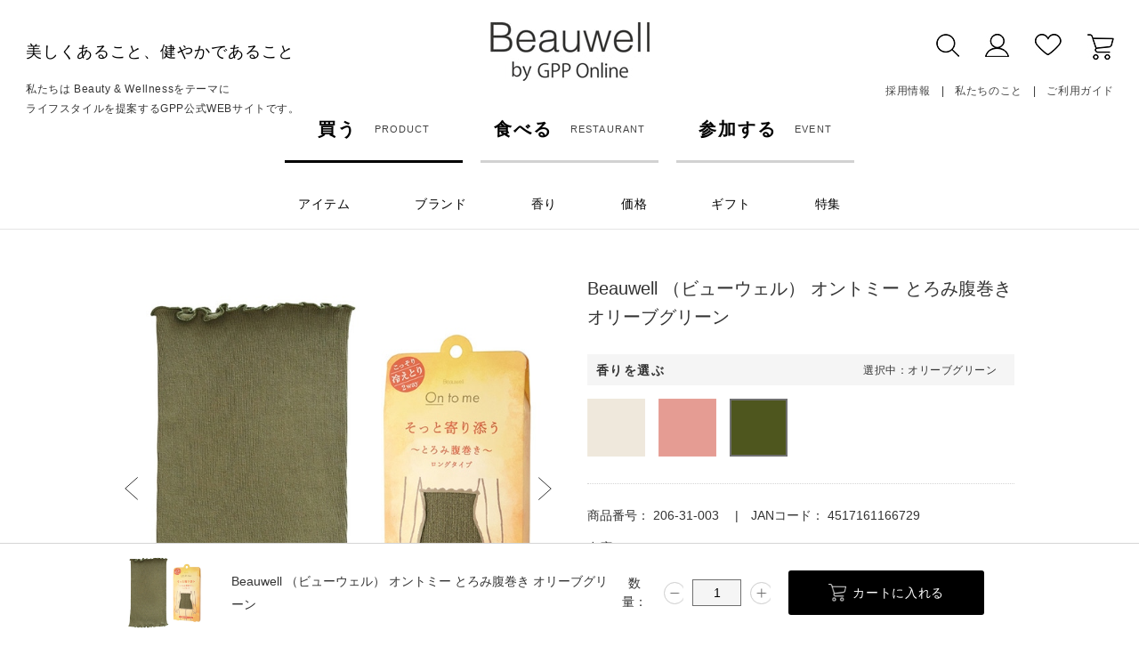

--- FILE ---
content_type: text/html; charset=utf-8
request_url: https://www.gpp-shop.com/shop/g/g20631003/
body_size: 14254
content:
<!DOCTYPE html>
<html data-browse-mode="P" lang="ja" >
<head>
<meta charset="UTF-8">
<title>Beauwell （ビューウェル） オントミー とろみ腹巻き オリーブグリーン(オリーブグリーン): ORIGINAL | GPPオンラインショップ </title>
<link rel="canonical" href="https://www.gpp-shop.com/shop/g/g20631001/">


<meta name="description" content="GPPオンラインはフレグランス商品を中心とした商品企画／TOCCA・MORなどの日本輸入代理の株式会社グローバルプロダクトプランニングが運営する公式通販です。Beauwell （ビューウェル） オントミー とろみ腹巻き オリーブグリーン(オリーブグリーン)">
<meta name="keywords" content="TOCCA,MOR,LoLLIA,アロマランプディフューザー,トッカ,ロリア,モア,ボディーケア,ハンドクリーム,香水,アロマテラピー,アロマ,通販20631003,Beauwell （ビューウェル） オントミー とろみ腹巻き オリーブグリーン,オリーブグリーン">

<meta name="wwwroot" content="" />
<meta name="rooturl" content="https://www.gpp-shop.com" />
<meta name="viewport" content="width=1200">
<link rel="stylesheet" type="text/css" href="https://ajax.googleapis.com/ajax/libs/jqueryui/1.12.1/themes/ui-lightness/jquery-ui.min.css">
<link rel="stylesheet" type="text/css" href="https://maxcdn.bootstrapcdn.com/font-awesome/4.7.0/css/font-awesome.min.css">
<link rel="stylesheet" type="text/css" href="/css/sys/reset.css">
<link rel="stylesheet" type="text/css" href="/css/sys/base.css">
<link rel="stylesheet" type="text/css" href="/css/sys/base_form.css">
<link rel="stylesheet" type="text/css" href="/css/sys/base_misc.css">
<link rel="stylesheet" type="text/css" href="/css/sys/layout.css">
<link rel="stylesheet" type="text/css" href="/css/sys/block_common.css">
<link rel="stylesheet" type="text/css" href="/css/sys/block_customer.css">
<link rel="stylesheet" type="text/css" href="/css/sys/block_goods.css">
<link rel="stylesheet" type="text/css" href="/css/sys/block_order.css">
<link rel="stylesheet" type="text/css" href="/css/sys/block_misc.css">
<link rel="stylesheet" type="text/css" href="/css/sys/block_store.css">
<script src="https://ajax.googleapis.com/ajax/libs/jquery/3.5.1/jquery.min.js"></script>
<script src="https://ajax.googleapis.com/ajax/libs/jqueryui/1.12.1/jquery-ui.min.js"></script>
<script src="/lib/jquery.cookie.js"></script>
<script src="/lib/jquery.balloon.js"></script>
<script src="/lib/goods/jquery.tile.min.js"></script>
<script src="/lib/modernizr-custom.js"></script>
<script src="/js/sys/tmpl.js"></script>
<script src="/js/sys/msg.js"></script>
<script src="/js/sys/sys.js"></script>
<script src="/js/sys/common.js"></script>
<script src="/js/sys/search_suggest.js"></script>
<script src="/js/sys/ui.js"></script>

<!-- Google Tag Manager -->
<script>(function(w,d,s,l,i){w[l]=w[l]||[];w[l].push({'gtm.start':
new Date().getTime(),event:'gtm.js'});var f=d.getElementsByTagName(s)[0],
j=d.createElement(s),dl=l!='dataLayer'?'&l='+l:'';j.async=true;j.src=
'https://www.googletagmanager.com/gtm.js?id='+i+dl;f.parentNode.insertBefore(j,f);
})(window,document,'script','dataLayer','GTM-KQCNPFV');</script>
<!-- End Google Tag Manager -->

<link rel="stylesheet" type="text/css" href="/css/usr/base.css">
<link rel="stylesheet" type="text/css" href="/css/usr/layout.css">
<link rel="stylesheet" type="text/css" href="/css/usr/block.css">
<link rel="stylesheet" type="text/css" href="/css/usr/user.css">
<link rel="stylesheet" type="text/css" href="/lib/slick.css">
<script src="/lib/slick.min.js"></script>
<script src="/js/usr/tmpl.js"></script>
<script src="/js/usr/msg.js"></script>
<script src="/js/usr/user.js"></script>
<script src="/lib/lazysizes.min.js"></script>
<link rel="SHORTCUT ICON" href="/favicon.ico">

<script src="/js/usr/goods.js"></script>
<!-- etm meta -->
<meta property="etm:device" content="desktop" />
<meta property="etm:page_type" content="goods" />
<meta property="etm:cart_item" content="[]" />
<meta property="etm:attr" content="" />
<meta property="etm:goods_detail" content="{&quot;goods&quot;:&quot;20631003&quot;,&quot;category&quot;:&quot;420605&quot;,&quot;name&quot;:&quot;Beauwell （ビューウェル） オントミー とろみ腹巻き オリーブグリーン&quot;,&quot;variation_name1&quot;:&quot;&quot;,&quot;variation_name2&quot;:&quot;オリーブグリーン&quot;,&quot;item_code&quot;:&quot;20631003&quot;,&quot;backorder_fg&quot;:&quot;1&quot;,&quot;s_dt&quot;:&quot;&quot;,&quot;f_dt&quot;:&quot;&quot;,&quot;release_dt&quot;:&quot;2022/10/13 0:00:00&quot;,&quot;regular&quot;:&quot;0&quot;,&quot;set_fg&quot;:&quot;0&quot;,&quot;stock_status&quot;:&quot;1&quot;,&quot;price&quot;:&quot;1980&quot;,&quot;sale_fg&quot;:&quot;false&quot;,&quot;brand&quot;:&quot;&quot;,&quot;brand_name&quot;:&quot;&quot;,&quot;category_name&quot;:&quot;On to me オントミー&quot;}" />
<meta property="etm:goods_keyword" content="[{&quot;goods&quot;:&quot;20631003&quot;,&quot;stock&quot;:&quot;（ビューウェル）&quot;},{&quot;goods&quot;:&quot;20631003&quot;,&quot;stock&quot;:&quot;1001円～2000円&quot;},{&quot;goods&quot;:&quot;20631003&quot;,&quot;stock&quot;:&quot;2022/10/13発売&quot;},{&quot;goods&quot;:&quot;20631003&quot;,&quot;stock&quot;:&quot;20221013発売&quot;},{&quot;goods&quot;:&quot;20631003&quot;,&quot;stock&quot;:&quot;20631003&quot;},{&quot;goods&quot;:&quot;20631003&quot;,&quot;stock&quot;:&quot;206-31-003&quot;},{&quot;goods&quot;:&quot;20631003&quot;,&quot;stock&quot;:&quot;BEAUWELL&quot;},{&quot;goods&quot;:&quot;20631003&quot;,&quot;stock&quot;:&quot;ME&quot;},{&quot;goods&quot;:&quot;20631003&quot;,&quot;stock&quot;:&quot;ON&quot;},{&quot;goods&quot;:&quot;20631003&quot;,&quot;stock&quot;:&quot;TO&quot;},{&quot;goods&quot;:&quot;20631003&quot;,&quot;stock&quot;:&quot;オリーブグリーン&quot;},{&quot;goods&quot;:&quot;20631003&quot;,&quot;stock&quot;:&quot;オントミー&quot;},{&quot;goods&quot;:&quot;20631003&quot;,&quot;stock&quot;:&quot;とろみ腹巻き&quot;}]" />
<meta property="etm:goods_event" content="[{&quot;event&quot;:&quot;C20830A9&quot;,&quot;name&quot;:&quot;睡眠特集（からだのケア/調温）&quot;,&quot;goods&quot;:&quot;20631003&quot;},{&quot;event&quot;:&quot;CP-ALL2&quot;,&quot;name&quot;:&quot;クーポン割引対象商品&quot;,&quot;goods&quot;:&quot;20631003&quot;},{&quot;event&quot;:&quot;CP-ALL&quot;,&quot;name&quot;:&quot;キャンペーン対象商品&quot;,&quot;goods&quot;:&quot;20631003&quot;},{&quot;event&quot;:&quot;C50807A0&quot;,&quot;name&quot;:&quot;20250807サマーセール（ラインナップ）&quot;,&quot;goods&quot;:&quot;20631003&quot;},{&quot;event&quot;:&quot;C50926A0&quot;,&quot;name&quot;:&quot;20250926タイムセール！（ラインナップ）&quot;,&quot;goods&quot;:&quot;20631003&quot;}]" />
<meta property="etm:goods_genre" content="[{&quot;genre&quot;:&quot;3003&quot;,&quot;name&quot;:&quot;1001円～2000円&quot;,&quot;goods&quot;:&quot;20631003&quot;}]" />

<script src="/js/sys/goods_ajax_cart.js"></script>

<script src="/js/sys/goods_ajax_quickview.js"></script>




</head>
<body class="page-goods" >

<!-- Google Tag Manager (noscript) -->
<noscript><iframe src="https://www.googletagmanager.com/ns.html?id=GTM-KQCNPFV"
height="0" width="0" style="display:none;visibility:hidden"></iframe></noscript>
<!-- End Google Tag Manager (noscript) -->




<div class="wrapper">
	
		
		
				<header id="header" class="pane-header">
<div class="container">
   
    <div class="block-header-left">
        <div class="block-header-left--logo">
            <a href="/shop/"><img class="lazyload js-chase" alt="GLOBAL PRODUCT PLANNING CO., LTD." src="/img/usr/lazyloading.png" data-src="/img/usr/common/sitelogo_s.jpg"></a>
        </div>
        <div class="block-header-left--text">
            <p class="block-header-left--text-main">美しくあること、健やかであること</p>
            <p class="block-header-left--text-sub">私たちは Beauty & Wellnessをテーマに<br>ライフスタイルを提案するGPP公式WEBサイトです。</p>
        </div>
    </div><!-- //.block-header-left -->
    
    <div class="block-header-middle">
        <div class="block-header-middle--logo">
            <h1>
                <a class="block-header-middle--logo-link" href="/shop/">
                    <img class="lazyload block-header-middle--logo--img" alt="GLOBAL PRODUCT PLANNING CO., LTD." src="/img/usr/lazyloading.png" data-src="/img/usr/common/sitelogo.jpg">
                </a>
            </h1>
        </div>
    </div><!-- //.block-header-middle -->
    
    <div class="block-header-right">
        <div class="block-header-right--nav">
            <ul class="block-header-right--nav-item-list">
                <li class="block-header-right--nav-item-list--search-area js-dropdown-slide">
                    <img class="lazyload js-dropdown-slide-menu" src="/img/usr/lazyloading.png" data-src="/img/usr/common/icon_search.jpg" alt="検索">
                    <div class="js-dropdown-slide-main">
                        <form name="frmSearch" method="get" action="/shop/goods/search.aspx">
                            <input type="hidden" name="search" value="x">
                            <input class="block-global-search--keyword js-suggest-search" type="text" value="" tabindex="1" id="keyword" placeholder="すべてのアイテムから探す" title="すべてのアイテムから探す" name="keyword" data-suggest-submit="on" autocomplete="off">
                            <button class="block-global-search--submit btn btn-default" type="submit" tabindex="1" name="search" value="search">SEARCH</button>
                            <button class="js-dropdown-slide-close-btn">×</button>
                        </form>
                    </div>
                </li>
                <li><a href="/shop/customer/menu.aspx"><img class="lazyload" src="/img/usr/lazyloading.png" data-src="/img/usr/common/icon_my.jpg" alt="マイページ"></a></li>
                <li><a href="/shop/customer/bookmark_guest.aspx"><img class="lazyload" src="/img/usr/lazyloading.png" data-src="/img/usr/common/icon_like.jpg" alt="お気に入り"></a></li>
                <li><a href="/shop/cart/cart.aspx"><img class="lazyload" src="/img/usr/lazyloading.png" data-src="/img/usr/common/icon_cart.jpg" alt="買い物かご"><span class="block-headernav--cart-count js-cart-count" style="display:none;">99</span></a></li>
            </ul>
            <ul class="block-header-right--nav-link-list">
                <li><a href="/shop/pages/contents_recruit.aspx">採用情報</a></li>
                <li><a href="/shop/pages/aboutus.aspx">私たちのこと</a></li>
                <li><a href="/shop/pages/guide.aspx">ご利用ガイド</a></li>
            </ul>
        </div>
    </div><!-- //.block-header-right -->
</div>
</header>

				
					<nav class="pane-globalnav">
    <div class="block-globalnav">
        <div class="block-globalnav--main-list">
            <ul>
                <li class="active"><a href="https://www.gpp-shop.com/shop/"><span>買う</span><span>PRODUCT</span></a></li>
                <li><a href="/7clover/"><span>食べる</span><span>RESTAURANT</span></a></li>
                <li><a href="/event/"><span>参加する</span><span>EVENT</span></a></li>
            </ul>
        </div>
        <div class="block-globalnav--sub-list">
            <ul>
                <li class="block-globalnav--sub-list--item js-dropdown">
                    <span class="block-globalnav--sub-list--item-name js-dropdown-menu">アイテム</span>
                    <div class="block-globalnav--sub-list--item-main js-dropdown-main">
                        <div class="inner">
                            <div class="js-tab-list">
                                <ul>
                                    <li data-genre-code="2001">
                                        <span><img class="lazyload js-hover" src="/img/usr/lazyloading.png" data-src="/img/usr/common/icon_perfume_off.png" alt="ルームフレグランス/香水"></span>
                                        <span>ルームフレグランス/香水</span>
                                    </li>
                                    <li data-genre-code="2002">
                                        <span><img class="lazyload js-hover" src="/img/usr/lazyloading.png" data-src="/img/usr/common/icon_aroma_off.png" alt="アロマ"></span>
                                        <span>アロマ</span>
                                    </li>
                                    <li data-genre-code="2003">
                                        <span><img class="lazyload js-hover" src="/img/usr/lazyloading.png" data-src="/img/usr/common/icon_handcare_off.png" alt="ハンドケア"></span>
                                        <span>ハンドケア</span>
                                    </li>
                                    <li data-genre-code="2004">
                                        <span><img class="lazyload js-hover" src="/img/usr/lazyloading.png" data-src="/img/usr/common/icon_bodycare_off.png" alt="ボディケア"></span>
                                        <span>ボディーケア</span>
                                    </li>
                                    <li data-genre-code="2005">
                                        <span><img class="lazyload js-hover" src="/img/usr/lazyloading.png" data-src="/img/usr/common/icon_bath_off.png" alt="バス"></span>
                                        <span>バス</span>
                                    </li>
                                    <li data-genre-code="2006">
                                        <span><img class="lazyload js-hover" src="/img/usr/lazyloading.png" data-src="/img/usr/common/icon_haircare_off.png" alt="ヘアケア"></span>
                                        <span>ヘアケア</span>
                                    </li>
                                    <li data-genre-code="2007">
                                        <span><img class="lazyload js-hover" src="/img/usr/lazyloading.png" data-src="/img/usr/common/icon_oralcare_off.png" alt="フェイス/オーラル"></span>
                                        <span>フェイス/オーラル</span>
                                    </li>
                                    <li data-genre-code="2008">
                                        <span><img class="lazyload js-hover" src="/img/usr/lazyloading.png" data-src="/img/usr/common/icon_detergent_off.png" alt="洗剤/衛生製品"></span>
                                        <span>洗剤/衛生製品</span>
                                    </li>
                                    <li data-genre-code="2009">
                                        <span><img class="lazyload js-hover" src="/img/usr/lazyloading.png" data-src="/img/usr/common/icon_gift_off.png" alt="ギフト/雑貨"></span>
                                        <span>ギフト/雑貨</span>
                                    </li>
                                    <!--<li data-genre-code="2010">
                                        <span><img class="lazyload js-hover" src="/img/usr/lazyloading.png" data-src="/img/usr/common/icon_food_off.png" alt="食品"></span>
                                        <span>食品</span>
                                    </li>
                                    <li data-genre-code="2011">
                                        <span><img class="lazyload js-hover" src="/img/usr/lazyloading.png" data-src="/img/usr/common/icon_wine_off.png" alt="ワイン"></span>
                                        <span>ワイン</span>
                                    </li>-->
                                </ul>
                            </div>
                            <div class="js-tab-main">
                                <ul></ul>
                            </div>
                        </div>
                        <div class="js-dropdown-close">
                            <p class="js-dropdown-close-btn">CLOSE</p>
                        </div>
                    </div>
                </li>
                <li class="block-globalnav--sub-list--brand js-dropdown">
                    <span class="block-globalnav--sub-list--brand-name js-dropdown-menu">ブランド</span>
                    <div class="block-globalnav--sub-list--brand-main js-dropdown-main">
                        <div class="inner js-tab">
                            <ul class="js-tab-list">
                                <li class="active">IMPORT</li>
                                <li>ORIGINAL</li>
                                <li>CHARACTER</li>
                            </ul>
                            <div class="js-tab-main">
                                <ul class="js-tab-item active">
                                    <li><a href="/shop/c/c4063/"><img class="lazyload" src="/img/usr/lazyloading.png" data-src="/img/usr/brand/TOCCA.jpg" alt="TOCCA トッカ"></a></li>
                                    <li><a href="/shop/c/c4087/"><img class="lazyload" src="/img/usr/lazyloading.png" data-src="/img/usr/brand/PDS.jpg" alt="PANIER DES SENS パニエデサンス"></a></li>
                                    <li><a href="/shop/c/c4008/"><img class="lazyload" src="/img/usr/lazyloading.png" data-src="/img/usr/brand/CDP.jpg" alt="COMPAGNIE DE PROVENCE カンパニー ド プロバンス"></a></li>
                                    <li><a href="/shop/c/c4047/"><img class="lazyload" src="/img/usr/lazyloading.png" data-src="/img/usr/brand/MOR.jpg" alt="MOR モア"></a></li>
                                    <li><a href="/shop/c/c4055/"><img class="lazyload" src="/img/usr/lazyloading.png" data-src="/img/usr/brand/loLLIA.jpg" alt="LOLLIA ロリア"></a></li>
                                    <li><a href="/shop/c/c4126/"><img class="lazyload" src="/img/usr/lazyloading.png" data-src="/img/usr/brand/HERBANICA.jpg" alt="HERBANICA ハーバニカ"></a></li>
                                    <li><a href="/shop/c/c420701/"><img class="lazyload" src="/img/usr/lazyloading.png" data-src="/img/usr/brand/solara.jpg" alt="solara ソラーラ"></a></li>
                                    <li><a href="/shop/c/c420702/"><img class="lazyload" src="/img/usr/lazyloading.png" data-src="/img/usr/brand/DELICATO.jpg" alt="DELICATO デリカート"></a></li>
                                    <li><a href="/shop/c/c4025/"><img class="lazyload" src="/img/usr/lazyloading.png" data-src="/img/usr/brand/Papier.jpg" alt="Papier d' Arm&#233;nie パピエダルメニイ"></a></li>
                                </ul>
                                <ul class="js-tab-item">
                                    <li><a href="/shop/c/c4100/"><img class="lazyload" src="/img/usr/lazyloading.png" data-src="/img/usr/brand/aday.jpg" alt="a day アデイ"></a></li>
                                    <li><a href="/shop/c/c4099/"><img class="lazyload" src="/img/usr/lazyloading.png" data-src="/img/usr/brand/grancense.jpg" alt="grancense グランセンス"></a></li>
                                    <li><a href="/shop/c/c4225/"><img class="lazyload" src="/img/usr/lazyloading.png" data-src="/img/usr/brand/mamagokoro.jpg" alt="mama gokoro ままごころ"></a></li>
                                    <li><a href="/shop/c/c4003/"><img class="lazyload" src="/img/usr/lazyloading.png" data-src="/img/usr/brand/BLUELAEBL.jpg" alt="Aroma Essence Blue Label アロマエッセンス ブルーラベル"></a></li>
                                    <li><a href="/shop/c/c4127/"><img class="lazyload" src="/img/usr/lazyloading.png" data-src="/img/usr/brand/sunherb.jpg" alt="sunherb サンハーブ"></a></li>
                                    <li><a href="/shop/c/c4206/"><img class="lazyload" src="/img/usr/lazyloading.png" data-src="/img/usr/brand/Beauwell.jpg" alt="Beauwell ビューウェル"></a></li>
                                    <li><a href="/shop/c/c4016/"><img class="lazyload" src="/img/usr/lazyloading.png" data-src="/img/usr/brand/DD.jpg" alt="daily delight デイリーディライト"></a></li>
                                    <li><a href="/shop/c/c4064/"><img class="lazyload" src="/img/usr/lazyloading.png" data-src="/img/usr/brand/PEO.jpg" alt="PETIT ESSENTIAL OIL プチエッセンシャルオイル"></a></li>
                                    <li><a href="/shop/c/c4059/"><img class="lazyload" src="/img/usr/lazyloading.png" data-src="/img/usr/brand/ALD.jpg" alt="aroma lamp diffuser アロマランプディフューザー"></a></li>
                                    <li><a href="/shop/c/c4001/"><img class="lazyload" src="/img/usr/lazyloading.png" data-src="/img/usr/brand/yawaragi.jpg" alt="和 やわらぎ"></a></li>
                                    <li><a href="/shop/c/c4089/"><img class="lazyload" src="/img/usr/lazyloading.png" data-src="/img/usr/brand/amaiwanna.jpg" alt="amai wanna アマイワナ"></a></li>
                                    <li><a href="/shop/c/c4208/"><img class="lazyload" src="/img/usr/lazyloading.png" data-src="/img/usr/brand/kimochi.jpg" alt="Kimochi キモチ"></a></li>
                                    <li><a href="/shop/c/c4122/"><img class="lazyload" src="/img/usr/lazyloading.png" data-src="/img/usr/brand/DIB.jpg" alt="Days in Bloom デイズ イン ブルーム"></a></li>
                                    <li><a href="/shop/c/c4086/"><img class="lazyload" src="/img/usr/lazyloading.png" data-src="/img/usr/brand/AB.jpg" alt="Aromaful Bouquet アロマフルブーケ"></a></li>
                                    <li><a href="/shop/c/c4010/"><img class="lazyload" src="/img/usr/lazyloading.png" data-src="/img/usr/brand/fruit.jpg" alt="フルーツの森"></a></li>
                                    <li><a href="/shop/c/c4215/"><img class="lazyload" src="/img/usr/lazyloading.png" data-src="/img/usr/brand/momo.jpg" alt="ふんわり桃香る"></a></li>
                                    <li><a href="/shop/c/c4226/"><img class="lazyload" src="/img/usr/lazyloading.png" data-src="/img/usr/brand/chardonnay.jpg" alt="Chardonnay シャルドネ"></a></li>
                                    <li><a href="/shop/c/c4020/"><img class="lazyload" src="/img/usr/lazyloading.png" data-src="/img/usr/brand/yorurito.jpg" alt="ゆるりと"></a></li>
                                    <li><a href="/shop/c/c422803/"><img class="lazyload" src="/img/usr/lazyloading.png" data-src="/img/usr/brand/jasmine.jpg" alt="ジャスミン"></a></li>
                                    <li><a href="/shop/c/c4232/"><img class="lazyload" src="/img/usr/lazyloading.png" data-src="/img/usr/brand/hydrangea.jpg" alt="紫陽花"></a></li>
                                    <li><a href="/shop/c/c4228/"><img class="lazyload" src="/img/usr/lazyloading.png" data-src="/img/usr/brand/kinmokusei.jpg" alt="金木犀"></a></li>
                                    <li><a href="/shop/c/c422804/"><img class="lazyload" src="/img/usr/lazyloading.png" data-src="/img/usr/brand/rosehip2.jpg" alt="薔薇実"></a></li>
                                    <li><a href="/shop/c/c422805/"><img class="lazyload" src="/img/usr/lazyloading.png" data-src="/img/usr/brand/yuzuhoney.jpg" alt="柚子蜜"></a></li>
                                    <li><a href="/shop/c/c4235/"><img class="lazyload" src="/img/usr/lazyloading.png" data-src="/img/usr/brand/ohukudou.jpg" alt="御福堂"></a></li>
                                    <li><a href="/shop/c/c4120/"><img class="lazyload" src="/img/usr/lazyloading.png" data-src="/img/usr/brand/yuzu.jpg" alt="ゆず"></a></li>
                                    <li><a href="/shop/c/c4136/"><img class="lazyload" src="/img/usr/lazyloading.png" data-src="/img/usr/brand/sakura.jpg" alt="さくら"></a></li>
                                    <li><a href="/shop/c/c4088/"><img class="lazyload" src="/img/usr/lazyloading.png" data-src="/img/usr/brand/LINKO.jpg" alt="LINKO soft リエンコソフト歯ブラシ"></a></li>
                                    <li><a href="/shop/c/c4095/"><img class="lazyload" src="/img/usr/lazyloading.png" data-src="/img/usr/brand/CLONITAS.jpg" alt="CLONITAS クロニタス"></a></li>
                                </ul>
                                <ul class="js-tab-item">
                                    <li><a href="/shop/c/c4214/"><img class="lazyload" src="/img/usr/lazyloading.png" data-src="/img/usr/brand/PEANUTS.jpg" alt="PEANUTS ピーナッツ"></a></li>
                                    <li><a href="/shop/c/c4097/"><img class="lazyload" src="/img/usr/lazyloading.png" data-src="/img/usr/brand/MOOMIN.jpg" alt="MOOMIN ムーミン"></a></li>
                                    <li><a href="/shop/c/c4233/"><img class="lazyload" src="/img/usr/lazyloading.png" data-src="/img/usr/brand/miffy.jpg" alt="miffy ミッフィー"></a></li>
                                </ul>
                            </div>
                        </div>
                        <div class="js-dropdown-close">
                            <p class="js-dropdown-close-btn">CLOSE</p>
                        </div>
                    </div>
                </li>
                <li class="block-globalnav--sub-list--fragrance js-dropdown">
                    <span class="block-globalnav--sub-list--fragrance-name js-dropdown-menu">香り</span>
                    <div class="block-globalnav--sub-list--fragrance-main js-dropdown-main">
                        <div class="inner">
                            <ul>
                                <li><a href="/shop/r/r1001/"><span><img class="lazyload js-hover" src="/img/usr/lazyloading.png" data-src="/img/usr/common/icon_rose.png" alt="ローズ"></span><span>ローズ</span></a></li>
                                <li><a href="/shop/r/r1002/"><span><img class="lazyload js-hover" src="/img/usr/lazyloading.png" data-src="/img/usr/common/icon_lavender.png" alt="ラベンダー"></span><span>ラベンダー</span></a></li>
                                <li><a href="/shop/r/r1003/"><span><img class="lazyload js-hover" src="/img/usr/lazyloading.png" data-src="/img/usr/common/icon_musk.png" alt="ムスク"></span><span>ムスク</span></a></li>
                                <li><a href="/shop/r/r1004/"><span><img class="lazyload js-hover" src="/img/usr/lazyloading.png" data-src="/img/usr/common/icon_floral.png" alt="フローラル"></span><span>フローラル</span></a></li>
                                <li><a href="/shop/r/r1005/"><span><img class="lazyload js-hover" src="/img/usr/lazyloading.png" data-src="/img/usr/common/icon_citrus.png" alt="シトラス"></span><span>シトラス</span></a></li>
                                <li><a href="/shop/r/r1006/"><span><img class="lazyload js-hover" src="/img/usr/lazyloading.png" data-src="/img/usr/common/icon_marine.png" alt="マリン"></span><span>マリン</span></a></li>
                                <li><a href="/shop/r/r1007/"><span><img class="lazyload js-hover" src="/img/usr/lazyloading.png" data-src="/img/usr/common/icon_fruity.png" alt="フルーティー"></span><span>フルーティー</span></a></li>
                                <li><a href="/shop/r/r1008/"><span><img class="lazyload js-hover" src="/img/usr/lazyloading.png" data-src="/img/usr/common/icon_herbal.png" alt="ハーバル"></span><span>ハーバル</span></a></li>
                                <li><a href="/shop/r/r1009/"><span><img class="lazyload js-hover" src="/img/usr/lazyloading.png" data-src="/img/usr/common/icon_unscented.png" alt="無香料"></span><span>無香料</span></a></li>
                                <li><a href="/shop/r/r1010/"><span><img class="lazyload js-hover" src="/img/usr/lazyloading.png" data-src="/img/usr/common/icon_woody.png" alt="ウッディ"></span><span>ウッディ</span></a></li>
                                <li><a href="/shop/r/r1011/"><span><img class="lazyload js-hover" src="/img/usr/lazyloading.png" data-src="/img/usr/common/icon_oriental.png" alt="オリエンタル"></span><span>オリエンタル</span></a></li>
                                <li><a href="/shop/r/r1012/"><span><img class="lazyload js-hover" src="/img/usr/lazyloading.png" data-src="/img/usr/common/icon_others.png" alt="その他"></span><span>その他</span></a></li>
                            </ul>
                        </div>
                        <div class="js-dropdown-close">
                            <p class="js-dropdown-close-btn">CLOSE</p>
                        </div>
                    </div>
                </li>
                <li class="block-globalnav--sub-list--price js-dropdown">
                    <span class="block-globalnav--sub-list--price-name js-dropdown-menu">価格</span>
                    <div class="block-globalnav--sub-list--price-main js-dropdown-main">
                        <div class="inner">
                            <ul>
                                <li><a href="/shop/r/r3001/"><span>～500円</span></a></li>
                                <li><a href="/shop/r/r3002/"><span>501円～1,000円</span></a></li>
                                <li><a href="/shop/r/r3003/"><span>1,001円～2,000円</span></a></li>
                                <li><a href="/shop/r/r3004/"><span>2,001円～3,000円</span></a></li>
                                <li><a href="/shop/r/r3005/"><span>3,001円～4,000円</span></a></li>
                                <li><a href="/shop/r/r3006/"><span>4,001円～</span></a></li>
                            </ul>
                        </div>
                        <div class="js-dropdown-close">
                            <p class="js-dropdown-close-btn">CLOSE</p>
                        </div>
                    </div>
                </li>
                <li class="block-globalnav--sub-list--gift js-dropdown">
                    <span class="block-globalnav--sub-list--gift-name js-dropdown-menu">ギフト</span>
                    <div class="block-globalnav--sub-list--gift-main js-dropdown-main">
                        <div class="inner">
                            <ul class="block-globalnav--sub-list--gift-main--list">
                                <li><a href="/shop/r/r200901/"><span>ギフト一覧</span></a></li>
                                <li><a href="/shop/r/r200902/"><span>ラッピング資材</span></a></li>
                                <li><a href="/shop/e/egift1/#faq"><span>ギフト　よくある質問</span></a></li>
                            </ul>
                        </div>
                        <div class="inner">
                            <ul class="block-globalnav--sub-list--gift-main--column">
                                <li><a href="/shop/e/egift1/"><img class="lazyload" src="/img/usr/lazyloading.png" data-src="https://www.gpp-shop.com/img/usr/gift/C11215A.jpg" alt=""><span>プレゼントにおすすめのアイテム</span></a></li>
                                <li><a href="/shop/e/egift-how/"><img class="lazyload" src="/img/usr/lazyloading.png" data-src="https://www.gpp-shop.com/cms/img/usr/topic/egift.jpg" alt=""><span>LINEやメールで贈れるeギフト</span></a></li>
                                <li><a href="/shop/e/egift-win/"><img class="lazyload" src="/img/usr/lazyloading.png" data-src="/img/event/gift/seasonal_gift.jpg" alt=""><span>季節のおすすめギフト</span></a></li>
                            </ul>
                        </div>
                        <div class="js-dropdown-close">
                            <p class="js-dropdown-close-btn">CLOSE</p>
                        </div>
                    </div>
                </li>
                <li class="block-globalnav--sub-list--special js-dropdown">
                    <span class="block-globalnav--sub-list--special-name js-dropdown-menu">特集</span>
                    <div class="block-globalnav--sub-list--special-main js-dropdown-main">
                        <div class="inner">
                            <ul>
                            </ul>
                        </div>
                        <div class="js-dropdown-close">
                            <p class="js-dropdown-close-btn">CLOSE</p>
                        </div>
                    </div>
                </li>
            </ul>
        </div>
    </div>
</nav>
				
		
	
	
<div class="pane-contents">
<div class="container">

<div class="pane-left-menu">
<div id="block_of_leftmenu_top" class="block-left-menu-top">


		


</div>
<div id="block_of_categorytree" class="block-category-tree">
<div class="pane-block--title block-category-tree--header">ブランドから探す</div>

<ul class="block-category-tree--items block-category-tree--level-1">

	<li class="block-category-tree--item js-dropdown">
	<span class="name_">IMPORT</span>			
	<span class="toggle_"></span>
			
	<ul class="block-category-tree--items block-category-tree--level-2">

	<li class="block-category-tree--item">
	<a href="/shop/c/c4063/">TOCCA（トッカ）</a>
			
	
</li>

	<li class="block-category-tree--item">
	<a href="/shop/c/c4087/">パニエデサンス</a>
			
	<ul class="block-category-tree--items block-category-tree--level-3">

	<li class="block-category-tree--item js-dropdown">
	<span class="name_">エッセンシャルズ</span>			
	<span class="toggle_"></span>
			
	
</li>

	<li class="block-category-tree--item js-dropdown">
	<span class="name_">アブソリュート</span>			
	<span class="toggle_"></span>
			
	
</li>

	<li class="block-category-tree--item js-dropdown">
	<span class="name_">アーモンド</span>			
	<span class="toggle_"></span>
			
	
</li>

	<li class="block-category-tree--item js-dropdown">
	<span class="name_">リニューインググレープ</span>			
	<span class="toggle_"></span>
			
	
</li>

	<li class="block-category-tree--item js-dropdown">
	<span class="name_">オリーブツリーオム</span>			
	<span class="toggle_"></span>
			
	
</li>

	<li class="block-category-tree--item js-dropdown">
	<span class="name_">ハニー</span>			
	<span class="toggle_"></span>
			
	
</li>

	<li class="block-category-tree--item js-dropdown">
	<span class="name_">ホーム</span>			
	<span class="toggle_"></span>
			
	
</li>

	<li class="block-category-tree--item js-dropdown">
	<span class="name_">ギフト</span>			
	<span class="toggle_"></span>
			
	
</li>

</ul>

</li>

	<li class="block-category-tree--item">
	<a href="/shop/c/c4008/">カンパニー ド プロバンス</a>
			
	
</li>

	<li class="block-category-tree--item">
	<a href="/shop/c/c4047/">MOR（モア）</a>
			
	<ul class="block-category-tree--items block-category-tree--level-3">

	<li class="block-category-tree--item js-dropdown">
	<span class="name_">リトルラグジュアリーズ</span>			
	<span class="toggle_"></span>
			
	
</li>

	<li class="block-category-tree--item js-dropdown">
	<span class="name_">マシュマロ</span>			
	<span class="toggle_"></span>
			
	
</li>

</ul>

</li>

	<li class="block-category-tree--item">
	<a href="/shop/c/c4055/">LoLLIA（ロリア）</a>
			
	
</li>

	<li class="block-category-tree--item">
	<a href="/shop/c/c4126/">HERBANICA（ハーバニカ）</a>
			
	
</li>

	<li class="block-category-tree--item">
	<a href="/shop/c/c4207/">オフィチナ ナトゥーレ</a>
			
	<ul class="block-category-tree--items block-category-tree--level-3">

	<li class="block-category-tree--item js-dropdown">
	<span class="name_">solara（ソラーラ）</span>			
	<span class="toggle_"></span>
			
	
</li>

	<li class="block-category-tree--item js-dropdown">
	<span class="name_">DELICATO（デリカート）</span>			
	<span class="toggle_"></span>
			
	
</li>

</ul>

</li>

	<li class="block-category-tree--item">
	<a href="/shop/c/c4025/">パピエダルメニイ</a>
			
	
</li>

</ul>

</li>

	<li class="block-category-tree--item js-dropdown">
	<span class="name_">ORIGINAL</span>			
	<span class="toggle_"></span>
			
	<ul class="block-category-tree--items block-category-tree--level-2">

	<li class="block-category-tree--item">
	<a href="/shop/c/c4100/">a day</a>
			
	
</li>

	<li class="block-category-tree--item">
	<a href="/shop/c/c4099/">グランセンス</a>
			
	
</li>

	<li class="block-category-tree--item">
	<a href="/shop/c/c4225/">ままごころ</a>
			
	
</li>

	<li class="block-category-tree--item">
	<a href="/shop/c/c4003/">アロマエッセンス ブルーラベル</a>
			
	
</li>

	<li class="block-category-tree--item">
	<a href="/shop/c/c4127/">サンハーブ</a>
			
	
</li>

	<li class="block-category-tree--item">
	<a href="/shop/c/c4206/">Beauwell（ビューウェル）</a>
			
	<ul class="block-category-tree--items block-category-tree--level-3">

	<li class="block-category-tree--item js-dropdown">
	<span class="name_">みんなにちょうどいい加湿器</span>			
	<span class="toggle_"></span>
			
	
</li>

	<li class="block-category-tree--item js-dropdown">
	<span class="name_">AndGoodnight アンドグッドナイト</span>			
	<span class="toggle_"></span>
			
	
</li>

	<li class="block-category-tree--item js-dropdown">
	<span class="name_">On to me オントミー</span>			
	<span class="toggle_"></span>
			
	
</li>

</ul>

</li>

	<li class="block-category-tree--item">
	<a href="/shop/c/c4016/">デイリーディライト</a>
			
	
</li>

	<li class="block-category-tree--item">
	<a href="/shop/c/c4064/">プチエッセンシャルオイル</a>
			
	
</li>

	<li class="block-category-tree--item">
	<a href="/shop/c/c4059/">アロマランプディフューザー</a>
			
	
</li>

	<li class="block-category-tree--item">
	<a href="/shop/c/c4012/">アロマルームランプ</a>
			
	
</li>

	<li class="block-category-tree--item">
	<a href="/shop/c/c4001/">和（やわらぎ）</a>
			
	
</li>

	<li class="block-category-tree--item">
	<a href="/shop/c/c4089/">アマイワナ</a>
			
	
</li>

	<li class="block-category-tree--item">
	<a href="/shop/c/c4208/">キモチ</a>
			
	<ul class="block-category-tree--items block-category-tree--level-3">

	<li class="block-category-tree--item js-dropdown">
	<span class="name_">氷冷のきもち</span>			
	<span class="toggle_"></span>
			
	
</li>

	<li class="block-category-tree--item js-dropdown">
	<span class="name_">ニャンのきもち</span>			
	<span class="toggle_"></span>
			
	
</li>

	<li class="block-category-tree--item js-dropdown">
	<span class="name_">サル・カピバラのきもち</span>			
	<span class="toggle_"></span>
			
	
</li>

</ul>

</li>

	<li class="block-category-tree--item">
	<a href="/shop/c/c4122/">デイズインブルーム</a>
			
	<ul class="block-category-tree--items block-category-tree--level-3">

	<li class="block-category-tree--item js-dropdown">
	<span class="name_">bright flowers ブライトフラワーズ</span>			
	<span class="toggle_"></span>
			
	
</li>

	<li class="block-category-tree--item js-dropdown">
	<span class="name_">GARDEN ガーデン</span>			
	<span class="toggle_"></span>
			
	
</li>

</ul>

</li>

	<li class="block-category-tree--item">
	<a href="/shop/c/c4086/">アロマフルブーケ</a>
			
	
</li>

	<li class="block-category-tree--item">
	<a href="/shop/c/c4129/">ホワイトノート</a>
			
	
</li>

	<li class="block-category-tree--item">
	<a href="/shop/c/c4010/">フルーツの森</a>
			
	<ul class="block-category-tree--items block-category-tree--level-3">

	<li class="block-category-tree--item js-dropdown">
	<span class="name_">いちご</span>			
	<span class="toggle_"></span>
			
	
</li>

	<li class="block-category-tree--item js-dropdown">
	<span class="name_">レモン</span>			
	<span class="toggle_"></span>
			
	
</li>

	<li class="block-category-tree--item js-dropdown">
	<span class="name_">りんご</span>			
	<span class="toggle_"></span>
			
	
</li>

	<li class="block-category-tree--item js-dropdown">
	<span class="name_">南国パイン</span>			
	<span class="toggle_"></span>
			
	
</li>

</ul>

</li>

	<li class="block-category-tree--item">
	<a href="/shop/c/c4211/">ミント フレッシュアロマ</a>
			
	
</li>

	<li class="block-category-tree--item">
	<a href="/shop/c/c4215/">ふんわり桃香る</a>
			
	
</li>

	<li class="block-category-tree--item">
	<a href="/shop/c/c4226/">シャルドネ</a>
			
	<ul class="block-category-tree--items block-category-tree--level-3">

	<li class="block-category-tree--item js-dropdown">
	<span class="name_">ビューティー</span>			
	<span class="toggle_"></span>
			
	
</li>

	<li class="block-category-tree--item js-dropdown">
	<span class="name_">バス＆ギフト</span>			
	<span class="toggle_"></span>
			
	
</li>

	<li class="block-category-tree--item js-dropdown">
	<span class="name_">ホーム</span>			
	<span class="toggle_"></span>
			
	
</li>

</ul>

</li>

	<li class="block-category-tree--item">
	<a href="/shop/c/c4020/">YURURITO ゆるりと</a>
			
	<ul class="block-category-tree--items block-category-tree--level-3">

	<li class="block-category-tree--item js-dropdown">
	<span class="name_">金木犀（キンモクセイ）</span>			
	<span class="toggle_"></span>
			
	
</li>

	<li class="block-category-tree--item js-dropdown">
	<span class="name_">茉莉花（ジャスミン）</span>			
	<span class="toggle_"></span>
			
	
</li>

	<li class="block-category-tree--item js-dropdown">
	<span class="name_">紫陽花（あじさい）</span>			
	<span class="toggle_"></span>
			
	
</li>

	<li class="block-category-tree--item js-dropdown">
	<span class="name_">薔薇実（ ローズヒップ ）</span>			
	<span class="toggle_"></span>
			
	
</li>

	<li class="block-category-tree--item js-dropdown">
	<span class="name_">柚子蜜（ユズハニー）</span>			
	<span class="toggle_"></span>
			
	
</li>

</ul>

</li>

	<li class="block-category-tree--item">
	<a href="/shop/c/c4120/">ゆず</a>
			
	
</li>

	<li class="block-category-tree--item">
	<a href="/shop/c/c4136/">桜（サクラ）</a>
			
	
</li>

	<li class="block-category-tree--item">
	<a href="/shop/c/c4235/">御福堂（おふくどう）</a>
			
	
</li>

	<li class="block-category-tree--item">
	<a href="/shop/c/c4088/">ルクス</a>
			
	
</li>

	<li class="block-category-tree--item">
	<a href="/shop/c/c4095/">クロニタス</a>
			
	
</li>

</ul>

</li>

	<li class="block-category-tree--item js-dropdown">
	<span class="name_">CHARACTER</span>			
	<span class="toggle_"></span>
			
	<ul class="block-category-tree--items block-category-tree--level-2">

	<li class="block-category-tree--item">
	<a href="/shop/c/c4214/">PEANUTS（ピーナッツ）</a>
			
	
</li>

	<li class="block-category-tree--item">
	<a href="/shop/c/c4097/">ムーミン</a>
			
	
</li>

	<li class="block-category-tree--item">
	<a href="/shop/c/c4233/">miffy（ミッフィー）</a>
			
	
</li>

</ul>

</li>

</ul>


</div>
<div id="block_of_genretree" class="block-genre-tree">

<ul class="block-genre-tree--items block-genre-tree--level1">

	<li class="block-genre-tree--item">
		<span>香りから探す</span>
		<ul class="block-genre-tree--items block-genre-tree--level2">


	<li class="block-genre-tree--item">
		<a href="/shop/r/r1001/">ローズ</a>
	</li>




	<li class="block-genre-tree--item">
		<a href="/shop/r/r1002/">ラベンダー</a>
	</li>




	<li class="block-genre-tree--item">
		<a href="/shop/r/r1003/">ムスク</a>
	</li>




	<li class="block-genre-tree--item">
		<a href="/shop/r/r1004/">フローラル</a>
	</li>




	<li class="block-genre-tree--item">
		<a href="/shop/r/r1005/">シトラス</a>
	</li>




	<li class="block-genre-tree--item">
		<a href="/shop/r/r1006/">マリン</a>
	</li>




	<li class="block-genre-tree--item">
		<a href="/shop/r/r1007/">フルーティー</a>
	</li>




	<li class="block-genre-tree--item">
		<a href="/shop/r/r1008/">ハーバル</a>
	</li>




	<li class="block-genre-tree--item">
		<a href="/shop/r/r1009/">無香料</a>
	</li>




	<li class="block-genre-tree--item">
		<a href="/shop/r/r1010/">ウッディ</a>
	</li>




	<li class="block-genre-tree--item">
		<a href="/shop/r/r1011/">オリエンタル</a>
	</li>




	<li class="block-genre-tree--item">
		<a href="/shop/r/r1012/">その他</a>
	</li>



</ul>
	</li>


	<li class="block-genre-tree--item">
		<span>アイテムから探す</span>
		<ul class="block-genre-tree--items block-genre-tree--level2">


<li class="block-genre-tree--item js-dropdown">
		<span class="name_"><a href="/shop/r/r2001/">ルームフレグランス/香水</a></span>
<span class="toggle_"></span>
		<ul class="block-genre-tree--items block-genre-tree--level3 js-dropdown-main">

	<li class="block-genre-tree--item">
		<a href="/shop/r/r200101/">香水</a>
	</li>


	<li class="block-genre-tree--item">
		<a href="/shop/r/r200102/">リードディフューザー</a>
	</li>


	<li class="block-genre-tree--item">
		<a href="/shop/r/r200103/">カーディフューザー</a>
	</li>


	<li class="block-genre-tree--item">
		<a href="/shop/r/r200104/">ファブリックミスト/ルームスプレー</a>
	</li>


	<li class="block-genre-tree--item">
		<a href="/shop/r/r200105/">置き型 芳香剤 （フレグランスビーズ／リキッドジェル／サシェ）</a>
	</li>


	<li class="block-genre-tree--item">
		<a href="/shop/r/r200106/">キャンドル</a>
	</li>


	<li class="block-genre-tree--item">
		<a href="/shop/r/r200107/">お香 / 香台</a>
	</li>


	<li class="block-genre-tree--item">
		<a href="/shop/r/r200108/">吊り下げ 芳香剤 （オーナメント／チャーム／カード）</a>
	</li>


</ul>
	</li>




<li class="block-genre-tree--item js-dropdown">
		<span class="name_"><a href="/shop/r/r2002/">アロマ</a></span>
<span class="toggle_"></span>
		<ul class="block-genre-tree--items block-genre-tree--level3 js-dropdown-main">

	<li class="block-genre-tree--item">
		<a href="/shop/r/r200201/">エッセンシャルオイル（ 精油 ）</a>
	</li>


	<li class="block-genre-tree--item">
		<a href="/shop/r/r200202/">アロマオイル</a>
	</li>


	<li class="block-genre-tree--item">
		<a href="/shop/r/r200203/">アロマディフューザー/加湿器/ランプ</a>
	</li>


	<li class="block-genre-tree--item">
		<a href="/shop/r/r200204/">アロマウォーター</a>
	</li>


	<li class="block-genre-tree--item">
		<a href="/shop/r/r200205/">アロマ雑貨</a>
	</li>


</ul>
	</li>




<li class="block-genre-tree--item js-dropdown">
		<span class="name_"><a href="/shop/r/r2003/">ハンドケア</a></span>
<span class="toggle_"></span>
		<ul class="block-genre-tree--items block-genre-tree--level3 js-dropdown-main">

	<li class="block-genre-tree--item">
		<a href="/shop/r/r200301/">ハンドソープ</a>
	</li>


	<li class="block-genre-tree--item">
		<a href="/shop/r/r200302/">ハンドクリーム</a>
	</li>


	<li class="block-genre-tree--item">
		<a href="/shop/r/r200303/">ハンドローション</a>
	</li>


	<li class="block-genre-tree--item">
		<a href="/shop/r/r200304/">ハンドジェル</a>
	</li>


	<li class="block-genre-tree--item">
		<a href="/shop/r/r200305/">ネイル</a>
	</li>


</ul>
	</li>




<li class="block-genre-tree--item js-dropdown">
		<span class="name_"><a href="/shop/r/r2004/">ボディーケア</a></span>
<span class="toggle_"></span>
		<ul class="block-genre-tree--items block-genre-tree--level3 js-dropdown-main">

	<li class="block-genre-tree--item">
		<a href="/shop/r/r200401/">ボディーソープ</a>
	</li>


	<li class="block-genre-tree--item">
		<a href="/shop/r/r200402/">ボディーローション</a>
	</li>


	<li class="block-genre-tree--item">
		<a href="/shop/r/r200403/">ボディークリーム/ボディーバター</a>
	</li>


	<li class="block-genre-tree--item">
		<a href="/shop/r/r200404/">ボディーオイル</a>
	</li>


	<li class="block-genre-tree--item">
		<a href="/shop/r/r200405/">ボディースクラブ</a>
	</li>


	<li class="block-genre-tree--item">
		<a href="/shop/r/r200406/">マッサージ</a>
	</li>


	<li class="block-genre-tree--item">
		<a href="/shop/r/r200408/">ボディーシート</a>
	</li>


</ul>
	</li>




<li class="block-genre-tree--item js-dropdown">
		<span class="name_"><a href="/shop/r/r2005/">バス（ソープ・入浴剤）</a></span>
<span class="toggle_"></span>
		<ul class="block-genre-tree--items block-genre-tree--level3 js-dropdown-main">

	<li class="block-genre-tree--item">
		<a href="/shop/r/r200501/">石けん</a>
	</li>


	<li class="block-genre-tree--item">
		<a href="/shop/r/r200502/">リキッドソープ</a>
	</li>


	<li class="block-genre-tree--item">
		<a href="/shop/r/r200503/">バスパウダー</a>
	</li>


	<li class="block-genre-tree--item">
		<a href="/shop/r/r200504/">バスソルト</a>
	</li>


	<li class="block-genre-tree--item">
		<a href="/shop/r/r200505/">バスフィズ/タブレット</a>
	</li>


	<li class="block-genre-tree--item">
		<a href="/shop/r/r200506/">バスボム</a>
	</li>


	<li class="block-genre-tree--item">
		<a href="/shop/r/r200507/">バスコンフェッティー/フラワー</a>
	</li>


	<li class="block-genre-tree--item">
		<a href="/shop/r/r200508/">バスミルク</a>
	</li>


	<li class="block-genre-tree--item">
		<a href="/shop/r/r200509/">バスセット</a>
	</li>


	<li class="block-genre-tree--item">
		<a href="/shop/r/r200510/">薬用入浴剤</a>
	</li>


	<li class="block-genre-tree--item">
		<a href="/shop/r/r200512/">バスパール</a>
	</li>


</ul>
	</li>




<li class="block-genre-tree--item js-dropdown">
		<span class="name_"><a href="/shop/r/r2006/">ヘアケア</a></span>
<span class="toggle_"></span>
		<ul class="block-genre-tree--items block-genre-tree--level3 js-dropdown-main">

	<li class="block-genre-tree--item">
		<a href="/shop/r/r200601/">シャンプー/コンディショナー</a>
	</li>


	<li class="block-genre-tree--item">
		<a href="/shop/r/r200602/">ヘアフレグランス</a>
	</li>


	<li class="block-genre-tree--item">
		<a href="/shop/r/r200603/">ヘアオイル</a>
	</li>


</ul>
	</li>




<li class="block-genre-tree--item js-dropdown">
		<span class="name_"><a href="/shop/r/r2007/">フェイス/オーラル/ヘルスケア</a></span>
<span class="toggle_"></span>
		<ul class="block-genre-tree--items block-genre-tree--level3 js-dropdown-main">

	<li class="block-genre-tree--item">
		<a href="/shop/r/r200701/">リップケア</a>
	</li>


	<li class="block-genre-tree--item">
		<a href="/shop/r/r200702/">フェイスマスク</a>
	</li>


	<li class="block-genre-tree--item">
		<a href="/shop/r/r200703/">シェービング</a>
	</li>


	<li class="block-genre-tree--item">
		<a href="/shop/r/r200704/">歯ブラシ</a>
	</li>


	<li class="block-genre-tree--item">
		<a href="/shop/r/r200706/">ホットアイマスク</a>
	</li>


</ul>
	</li>




<li class="block-genre-tree--item js-dropdown">
		<span class="name_"><a href="/shop/r/r2008/">洗剤/衛生製品</a></span>
<span class="toggle_"></span>
		<ul class="block-genre-tree--items block-genre-tree--level3 js-dropdown-main">

	<li class="block-genre-tree--item">
		<a href="/shop/r/r200801/">洗剤</a>
	</li>


	<li class="block-genre-tree--item">
		<a href="/shop/r/r200802/">クロニタス</a>
	</li>


	<li class="block-genre-tree--item">
		<a href="/shop/r/r200803/">除菌・消臭スプレー</a>
	</li>


	<li class="block-genre-tree--item">
		<a href="/shop/r/r200804/">マスクスプレー</a>
	</li>


	<li class="block-genre-tree--item">
		<a href="/shop/r/r200805/">ハンドリフレッシュ</a>
	</li>


</ul>
	</li>




<li class="block-genre-tree--item js-dropdown">
		<span class="name_"><a href="/shop/r/r2009/">ギフト/雑貨</a></span>
<span class="toggle_"></span>
		<ul class="block-genre-tree--items block-genre-tree--level3 js-dropdown-main">

	<li class="block-genre-tree--item">
		<a href="/shop/r/r200901/">ギフト</a>
	</li>


	<li class="block-genre-tree--item">
		<a href="/shop/r/r200902/">ラッピング資材</a>
	</li>


	<li class="block-genre-tree--item">
		<a href="/shop/r/r200903/">雑貨</a>
	</li>


</ul>
	</li>



</ul>
	</li>


	<li class="block-genre-tree--item">
		<span>価格から探す</span>
		<ul class="block-genre-tree--items block-genre-tree--level2">


	<li class="block-genre-tree--item">
		<a href="/shop/r/r3001/">～500円</a>
	</li>




	<li class="block-genre-tree--item">
		<a href="/shop/r/r3002/">501円～1000円</a>
	</li>




	<li class="block-genre-tree--item">
		<a href="/shop/r/r3003/">1001円～2000円</a>
	</li>




	<li class="block-genre-tree--item">
		<a href="/shop/r/r3004/">2001円～3000円</a>
	</li>




	<li class="block-genre-tree--item">
		<a href="/shop/r/r3005/">3001円～4000円</a>
	</li>




	<li class="block-genre-tree--item">
		<a href="/shop/r/r3006/">4001円～</a>
	</li>



</ul>
	</li>


</ul>

</div>
<div id="block_of_leftmenu_middle" class="block-left-menu-middle">


		<div class="block-left-menu-gift">
    <div class="block-left-menu-gift--header pane-block--title">ギフトを贈る</div>
    <ul class="block-left-menu-gift--items">
        <li class="block-left-menu-gift--item"><a href="/shop/r/r200901/">ギフト一覧</a></li>
        <li class="block-left-menu-gift--item"><a href="/shop/r/r200902/">ラッピング資材</a></li>
        <li class="block-left-menu-gift--item"><a href="/shop/e/egift1/#faq">ギフト　よくある質問</a></li>
    </ul>
</div>



</div>
<div id="block_of_leftmenu_bottom" class="block-left-menu-bottom">


		<div class="block-left-menu-banner">
    <ul class="block-left-menu-banner--list">
        <li><a href="/shop/e/egift1/"><img src="/img/usr/lazyloading.png" data-src="/img/event/gift/img_gift.jpg" class="lazyload" alt="GPPのギフト"></a></li>
        <li><a href="/shop/e/egift-how/"><img src="/img/usr/lazyloading.png" data-src="/img/event/gift/img_e-gift.png" class="lazyload" alt="eギフトが遅れるようになりました！"></a></li>
    </ul>
</div>



</div>



</div>

<main class="pane-main">

<div class="block-goods-detail">
	<div class="pane-goods-header">
	
	
	
		<div class="block-goods-detail--promotion-freespace">
			
		</div>
	
		<input type="hidden" value="BW_OTM_TH" id="hidden_variation_group">
		<input type="hidden" value="0" id="variation_design_type">
		<input type="hidden" value="20631003" id="hidden_goods">
		<input type="hidden" value="Beauwell （ビューウェル） オントミー とろみ腹巻き オリーブグリーン" id="hidden_goods_name">
		<input type="hidden" value="62b524943c9b033b0c90b8d694dbd5eba58d97a479c89e0ad1a84aa2940c675a" id="js_crsirefo_hidden">
	</div>
	<div class="pane-goods-left-side block-goods-detail--color-variation-goods-image" id="gallery">
		<script src="/lib/jquery.bxslider.min.js"></script>
		<script src="/js/sys/color_variation_goods_images.js"></script>
		<div class="js-goods-detail-goods-slider">
			
			<div class="block-src-L js-goods-img-item block-goods-detail-line-item">
				<a href="/img/goods/L/20631003.jpg" name="オリーブグリーン" title="オリーブグリーン" class="js-lightbox-gallery-info">
					<figure><img class="lazyload block-src-1--image" data-src="/img/goods/L/20631003.jpg" alt="Beauwell （ビューウェル） オントミー とろみ腹巻き オリーブグリーン オリーブグリーン" ></figure>
				</a>
				
			</div>
			
		</div >
		<div class="block-goods-detail--color-variation-goods-thumbnail-form">
			<div class="block-goods-gallery block-goods-detail--color-variation-goods-thumbnail-images" id="gallery">
				<ul class="js-goods-detail-gallery-slider">
					
						<li class="block-goods-gallery--color-variation-src-L block-goods-gallery--color-variation-src">
							<a href="/img/goods/L/20631003.jpg" name="20631003" title="20631003">
								<figure class="img-center"><img src="/img/usr/lazyloading.png" data-src="/img/goods/L/20631003.jpg" alt="Beauwell （ビューウェル） オントミー とろみ腹巻き オリーブグリーン オリーブグリーン"  class="lazyload"></figure>
							</a>
							
						</li>
					
				</ul>
				<div class="block-goods-detail--color-variation-goods-thumbnail-control">
					<div class="color-variation-prev"></div>
					<div class="color-variation-next"></div>
				</div>
			</div>
		</div>
	</div>
	<div class="pane-goods-right-side">
	<form name="frm" method="GET" action="/shop/cart/cart.aspx">

		<ul class="block-goods-sns">
			<li class="block-goods-sns--twitter"><a href="http://twitter.com/share" class="twitter-share-button" data-count="none" data-text="" data-via="" data-related="" data-url="" data-lang="ja">Tweet</a>
<script type="text/javascript">
if (window.navigator.userAgent.toLowerCase().indexOf("msie") == -1 || window.navigator.appVersion.toLowerCase().indexOf("msie 8.") == -1) {
  jQuery('.twitter-share-button').append('<script id="twitter_script" type="text/javascript" src="//platform.twitter.com/widgets.js" charset="UTF-8" />');
}
</script></li>
			<li class="block-goods-sns--facebook"></li>
		</ul>

		<div class="block-goods-name">
			<h1 class="h1 block-goods-name--text js-enhanced-ecommerce-goods-name">Beauwell （ビューウェル） オントミー とろみ腹巻き オリーブグリーン</h1>
		</div>
		<div class="block-variation">
	<div class="block-variation block-fragrance">
	    <div class="block-variation--header">
		    <h2 class="block-variation--name block-fragrance--name">香りを選ぶ</h2>
		    <div class="block-variation--selected-item">選択中：オリーブグリーン</div>
	    </div>
		<div class="block-variation--item-list block-fragrance--item-list">
		
			<dl class="block-variation--item block-fragrance--item fragrance-enable-stock" title="ミルクアイボリー">
				<dt class="block-variation--item-term block-fragrance--item-term">
				<a href="/shop/g/g20631001/">
					<figure class="img-center"><img src="/img/usr/lazyloading.png" data-src="/img/goods/9/C1005.gif" alt="ミルクアイボリー" class="lazyload"></figure>
				</a>
				</dt>
				<dd class="block-variation--item-description block-fragrance--item-description">
					<span>ミルクアイボリー</span>
				</dd>
			</dl>
		
			<dl class="block-variation--item block-fragrance--item fragrance-enable-stock" title="パウダーピンク">
				<dt class="block-variation--item-term block-fragrance--item-term">
				<a href="/shop/g/g20631002/">
					<figure class="img-center"><img src="/img/usr/lazyloading.png" data-src="/img/goods/9/C1010.gif" alt="パウダーピンク" class="lazyload"></figure>
				</a>
				</dt>
				<dd class="block-variation--item-description block-fragrance--item-description">
					<span>パウダーピンク</span>
				</dd>
			</dl>
		
			<dl class="block-variation--item block-fragrance--item active fragrance-enable-stock" title="オリーブグリーン">
				<dt class="block-variation--item-term block-fragrance--item-term">
				
					<figure class="img-center"><img src="/img/usr/lazyloading.png" data-src="/img/goods/9/C1011.gif" alt="オリーブグリーン" class="lazyload"></figure>
				
				</dt>
				<dd class="block-variation--item-description block-fragrance--item-description">
					<span>オリーブグリーン</span>
				</dd>
			</dl>
		
		</div>
	</div>


<input type="hidden" name="goods" value="20631003">
</div>
		<dl class="goods-detail-description block-goods-code">
			<dt>商品番号：</dt>
			<dd id="spec_goods">206-31-003</dd>
		</dl>
	    <dl class="goods-detail-description block-goods-jan-code">
		    <dt>JANコード：</dt>
		    <dd>4517161166729</dd>
	    </dl>

		<dl class="goods-detail-description block-goods-stock">
			<dt>在庫：</dt>
			<dd id="spec_stock_msg">○</dd>
		</dl>


	
		<dl class="goods-detail-description block-goods-stock">
			<dt>発売日：</dt>
			<dd id="spec_release_dt">2022/10/13</dd>
		</dl>
	

		<div class="block-goods-price">
		
			
			
			<div class="block-goods-price--default-price">
				価格：<span class="num">￥1,980</span><span class="txt-s">税込</span>
			</div>
			
		
		</div>
		
		<div class="block-goods-qty">
	        数量：
	        <span id="qty_minus"></span>
	        <input type="text" name="qty" maxlength="3" size="4" value="1">
	        <span id="qty_plus"></span>
		</div>
		
	    <div class="block-cart-area">
			
					
			
				
					<div class="block-add-cart">
	<button class="block-add-cart--btn btn btn-primary js-enhanced-ecommerce-add-cart-detail" type="submit" value="カートに入れる">カートに入れる</button>
</div>

				
				
					
				
				
				
			
			
				<div class="block-variation-favorite">

	<a class="block-variation-favorite--btn js-animation-bookmark" data-goods-name="20631003" href="https://www.gpp-shop.com/shop/customer/bookmark.aspx?goods=20631003&crsirefo_hidden=62b524943c9b033b0c90b8d694dbd5eba58d97a479c89e0ad1a84aa2940c675a"></a>

</div>
<script src="/js/sys/goods_detail_ajax_bookmark.js"></script>

			
		</div>
		
		<div class="block-contact-about-goods">
	<a class="block-contact-about-goods--link" href="/shop/contact/contact.aspx?goods=20631003&amp;subject_id=00000001">この商品について問い合わせる</a>
</div>

		
		
		
	</form>
	</div>
	
	<div class="pane-goods-center">
		<h3 class="pane-goods-center--header">商品説明</h3>
		
		<dl class="block-goods-comment1">
			<dd>シルエットが気になりにくいこだわりのとろみ質感とカラダに寄り添う伸縮性で、やさしくカラダをつつんで温めます。アンダーバストから腹下まですっぽりカバーするロングタイプ。大切なカラダを温めるだけでなく、おやすみ時の保湿や乾燥対策にも。</dd>
		</dl>
		
		
		
		
		<dl class="block-goods-comment4">
		    <dt>香り</dt>
		    <dd>オリーブグリーン</dd>
		</dl>
		
		
		
		
		<dl class="block-goods-comment7">
		    <dt>サイズ</dt>
		    <dd>外装：W115×D25×H245mm</dd>
		</dl>
		
		
		
		
		
		<dl class="block-goods-comment11">
		    <dt>全成分</dt>
		    <dd>レーヨン、ナイロン、ポリウレタン、シルク</dd>
		</dl>
		
		
		
		
		<dl class="block-goods-comment14">
		    <dt>素材</dt>
		    <dd>封かんシール：プラ／外装、台紙：紙</dd>
		</dl>
		
		
		<dl class="block-goods-comment15">
		    <dt>原産国/生産国</dt>
		    <dd>中国</dd>
		</dl>
		
		
		
		<dl class="block-goods-comment17">
		    <dt>使用上の注意</dt>
		    <dd>●乳幼児や自力での着脱が困難な方は使用しないでください。●傷、はれもの、湿疹など肌に異常のある時は使用しないでください。●使用中、使用後に気分が悪くなったり、身体に異常があらわれた場合は直ちにご使用をおやめください。●長時間の使用や、締めすぎになる場合は適度に着脱を繰り返してください。●本品はシルク糸を使用しています。シルクはデリケートで縮みやすい性質を持っていますので、取り扱いにはご注意ください。●本品はシルクの特性上、色の出方が異なる場合があります。●肌の弱い方、アレルギー体質の方はご使用にならならいでください。●素材の特性上若干の臭いがあります。気になる場合は、一度洗濯してください。●素材の特性上、摩擦により毛玉が生じる場合があります。その際は無理に引っ張らずにハサミなどで取り除いてください。●本品は手洗いモードでは洗えません。●日光や蛍光灯に長時間あてると変色するおそれがあります。●鋭利なものなどでひっかけないようご注意ください。●本来の用途以外には使用しないでください。●使用感には個人差があります。●火気に近づけないでください。●本品は洗濯により伸縮するおそれがありますので形を整え、日陰で平干ししてください。●高温多湿、直射日光を避け、乳幼児の手の届かないところで保管してください。</dd>
		</dl>
		
		
		
		
		<div class="pane-topic-path">
			<div class="container">
				<div class="block-topic-path">
				
	<ul class="block-topic-path--list" id="bread-crumb-list" itemscope itemtype="https://schema.org/BreadcrumbList">
		<li class="block-topic-path--category-item block-topic-path--item__home" itemscope itemtype="https://schema.org/ListItem" itemprop="itemListElement">
	<a href="https://www.gpp-shop.com/shop/" itemprop="item">
		<span itemprop="name">ホーム</span>
	</a>
	<meta itemprop="position" content="1" />
</li>


<li class="block-topic-path--category-item" itemscope itemtype="https://schema.org/ListItem" itemprop="itemListElement">
	&gt;
	<a href="https://www.gpp-shop.com/shop/c/c02/" itemprop="item">
		<span itemprop="name">ORIGINAL</span>
	</a>
	<meta itemprop="position" content="2" />
</li>




<li class="block-topic-path--category-item" itemscope itemtype="https://schema.org/ListItem" itemprop="itemListElement">
	&gt;
	<a href="https://www.gpp-shop.com/shop/c/c4206/" itemprop="item">
		<span itemprop="name">Beauwell（ビューウェル）</span>
	</a>
	<meta itemprop="position" content="3" />
</li>




<li class="block-topic-path--category-item" itemscope itemtype="https://schema.org/ListItem" itemprop="itemListElement">
	&gt;
	<a href="https://www.gpp-shop.com/shop/c/c420605/" itemprop="item">
		<span itemprop="name">オントミー</span>
	</a>
	<meta itemprop="position" content="4" />
</li>



<li class="block-topic-path--category-item">
	&gt;
</li>


	</ul>


	<ul class="block-topic-path--list" id="bread-crumb-list" itemscope itemtype="https://schema.org/BreadcrumbList">
		<li class="block-topic-path--genre-item block-topic-path--item__home" itemscope itemtype="https://schema.org/ListItem" itemprop="itemListElement">
	<a href="https://www.gpp-shop.com/shop/" itemprop="item">
		<span itemprop="name">ホーム</span>
	</a>
	<meta itemprop="position" content="1" />
</li>


<li class="block-topic-path--genre-item" itemscope itemtype="https://schema.org/ListItem" itemprop="itemListElement">
	&gt;
	<a href="https://www.gpp-shop.com/shop/r/r30/" itemprop="item">
		<span itemprop="name">価格から探す</span>
	</a>
	<meta itemprop="position" content="2" />
</li>




<li class="block-topic-path--genre-item" itemscope itemtype="https://schema.org/ListItem" itemprop="itemListElement">
	&gt;
	<a href="https://www.gpp-shop.com/shop/r/r3003/" itemprop="item">
		<span itemprop="name">1001円～2000円</span>
	</a>
	<meta itemprop="position" content="3" />
</li>



<li class="block-topic-path--genre-item">
	&gt;
</li>


	</ul>


				</div>
			</div>
		</div>
		
		
		
		<div class="block-goods-user-review">
<h2 class="block-goods-user-review--header">USER'S REVIEW<span>ユーザーレビュー</span></h2>
<div class="block-goods-user-review--info">

<div class="block-goods-user-review--nothing">
<p>この商品に寄せられたレビューはまだありません。</p>


<p class="block-goods-user-review--need-login-message">レビューを評価するには<a href="https://www.gpp-shop.com/shop/customer/menu.aspx">ログイン</a>が必要です。</p>






</div>
</div>


<a class="btn btn-secondary block-goods-user-review--write-review-btn" href="https://www.gpp-shop.com/shop/userreview/write.aspx?goods=20631003">レビューを書く</a>



<input type="hidden" id="js_review_count" value="0" />
<input type="hidden" id="js_shop_root" value="https://www.gpp-shop.com/shop" />
<input type="hidden" id="js_goods" value="20631003" />
<input type="hidden" id="js_path_img" value="/img" />
<input type="hidden" id="js_maxpage" value="0/5" />
<input type="hidden" id="js_page" value="" />
<form method="post" id="moderate_form" action="https://www.gpp-shop.com/shop/userreview/moderate.aspx">
  <input type="hidden" name="goods" value="20631003" />
  <input type="hidden" name="titleid" value="" />
  <input type="hidden" name="msglayid" value="" />
  <input type="hidden" name="layid" value="" />
  <input type="hidden" name="user_review" value="" />
  <input type="hidden" name="moderate_value" value="" />
  <input type="hidden" name="upage" value="" />
<input name="crsirefo_hidden" type="hidden" value="e529c983d28277d8f095c777ced744d63b3c04763e2735160eff29e42da07afc">
</form>
<noscript><span class="noscript">Javascriptを有効にしてください。</span></noscript>
<script src="/js/sys/userreview_view.js"></script>
<ul id="userreview_frame" class="block-goods-user-review--list">

</ul>


</div>

	</div>
	<div class="pane-goods-footer">
	<div class="block-goods-footer-cart">
	
		<form name="frm" method="GET" action="/shop/cart/cart.aspx">
			<div class="block-goods-footer-cart--left">
                <img class="lazyload" data-src="/img/goods/L/20631003.jpg" alt="Beauwell （ビューウェル） オントミー とろみ腹巻き オリーブグリーン オリーブグリーン" >
                <h4 class="h4 block-goods-name--text js-enhanced-ecommerce-goods-name">Beauwell （ビューウェル） オントミー とろみ腹巻き オリーブグリーン</h4>
            </div>
            <div class="block-goods-footer-cart--right">
	            <div class="block-goods-qty">
			        数量：
			        <span id="qty_minus1"></span>
			        <input type="text" name="qty" maxlength="3" size="4" value="1">
			        <span id="qty_plus1"></span>
		    	</div>
				<div class="block-cart-area">
            	<input type="hidden" value=20631003 name="goods">
				
				<div class="block-add-cart">
	<button class="block-add-cart--btn btn btn-primary js-enhanced-ecommerce-add-cart-detail" type="submit" value="カートに入れる">カートに入れる</button>
</div>

				
					
				
				
				
				</div>
			</div>
		</form>		
	
	</div>
	</div>
</div>

<link rel="stylesheet" type="text/css" href="/css/usr/lightbox.css">
<script src="/lib/goods/lightbox.js"></script>
<script src="/js/sys/goods_zoomjs.js"></script>







<script type="application/ld+json">
{
   "@context":"http:\/\/schema.org\/",
   "@type":"Product",
   "name":"Beauwell （ビューウェル） オントミー とろみ腹巻き オリーブグリーン",
   "image":"https:\u002f\u002fwww.gpp-shop.com\u002fimg\u002fgoods\u002fS\u002f20631003.jpg",
   "description":"",
   "color":"オリーブグリーン",
   "mpn":"20631003",
   "releaseDate":"2022/10/13",
   "offers":{
      "@type":"Offer",
      "price":1980,
      "priceCurrency":"JPY",
      "availability":"http:\/\/schema.org\/InStock"
   },
   "isSimilarTo":{
      "@type":"Product",
      "name":"Beauwell （ビューウェル） オントミー とろみ腹巻き ミルクアイボリー",
      "image":"https:\u002f\u002fwww.gpp-shop.com\u002fimg\u002fgoods\u002fS\u002f20631001.jpg",
      "mpn":"20631001",
      "url":"https:\u002f\u002fwww.gpp-shop.com\u002fshop\u002fg\u002fg20631001\u002f"
   }
}
</script>
<div id="block_of_itemhistory" class="block-recent-item" data-currentgoods=""></div>
<style>
    #block_of_itemhistory {
        width: 1200px;
        margin: 0 auto;
    }
    #block_of_itemhistory .block-recent-item--items {
        width: 1200px;
    }
    #block_of_itemhistory .block-thumbnail-h {
        gap: 24px;
    }
    #block_of_itemhistory .block-thumbnail-h li {
        margin: 0;
        width: auto;
    }
    #block_of_itemhistory .block-thumbnail-h--goods-image figure {
        width: 180px;
        height: 180px;
    }
    #block_of_itemhistory .block-thumbnail-h--goods-description {
        display: none;
    }
    #block_of_itemhistory .block-recent-item--header {
        border-top: none;
        font-size: 36px;
    }
    #block_of_itemhistory .block-recent-item--header .small {
        font-size: 12px;
        display: block;
    }
    #block_of_itemhistory .block-goods-list-c--items {
        display: flex;
        gap: 24px;
    }
    #block_of_itemhistory .block-goods-list-c--items.slick-initialized {
        display: block;
    }
    #block_of_itemhistory .slick-dots {
        display: flex;
        justify-content: center;
        align-items: center;
        height: 2px;
        background-color: #ddd;
        border-radius: 0;
    }
    #block_of_itemhistory .slick-dots > li {
        margin: 0;
        width: auto !important;
        height: 2px !important;
        box-sizing: border-box;
        border-radius: 0;
        flex-grow: 1;
    }
    #block_of_itemhistory .slick-dots > li.slick-active {
        transition: all .5s;
    }
    #block_of_itemhistory .block-recent-item--keep-history {
        display: none;
    }
</style>
<script type="text/javascript">
(function() {
    jQuery(document).ready(function() {
        jQuery('#block_of_itemhistory').appendTo('.pane-contents');
    });
    jQuery("#block_of_itemhistory").load(ecblib.sys.wwwroot + "/shop/goods/ajaxitemhistory.aspx?mode=html&goods=" + jQuery("#block_of_itemhistory").data("currentgoods"), function() {
        jQuery("#block_of_itemhistory .block-recent-item--header").html(`
            RECENTRY VIEWED ITEM
            <span class="small">最近見た商品</span>
        `);
        applySlickIfNeeded()
    });

    function applySlickIfNeeded() {
        if (jQuery('.block-thumbnail-h li').length >= 7) {
            jQuery('.block-thumbnail-h').slick({
                arrows: false,
                slidesToShow: 6,
                slidesToScroll: 6,
                dots: true,
                infinite: false, // ループを無効にする
                customPaging: function(slider, i) {
                    return '<span class="progress-bar"></span>';
                }
            });
        }
    }

})();
</script>
</main>
<div class="pane-right-menu">
<div id="block_of_rightmenu_top" class="block-right-menu-top">


		


</div>
<div id="block_of_rightmenu_middle" class="block-right-menu-middle">


		


</div>
<div id="block_of_rightmenu_bottom" class="block-right-menu-bottom">


		


</div>


</div>
</div>
</div>
	
			
		<footer class="pane-footer">
			<div class="container">
				<p id="footer_pagetop" class="block-page-top"><a href="#header"></a></p>
				<ul class="block-switcher">
	<li><a class="block-switcher--switch" href="?ismodesmartphone=on"><i class="fa fa-mobile-phone"></i>スマートフォン</a></li><li><span class="block-switcher--current"><i class="fa fa-desktop"></i>PC</span></li>
</ul>

				
						<div id="footernav" class="block-footernav">
<ul class="block-footernav--sns-list">
    <li><a href="https://www.facebook.com/gpponlineshop.jp/" target="_blank"><img src="/img/usr/lazyloading.png" data-src="/img/usr/common/icon_facebook_black.png" alt="Facebook" class="lazyload"></a></li>
    <li><a href="https://twitter.com/GPP_portal" target="_blank"><img src="/img/usr/lazyloading.png" data-src="/img/usr/common/icon_twitter_black.png" alt="Twitter" class="lazyload"></a></li>
    <li><a href="https://www.instagram.com/gpp_official/" target="_blank"><img src="/img/usr/lazyloading.png" data-src="/img/usr/common/icon_instagram_black.png" alt="Instagram" class="lazyload"></a></li>
    <li><a href="https://line.me/R/ti/p/@gpp_cs" target="_blank"><img src="/img/usr/lazyloading.png" data-src="/img/usr/common/icon_line_black.png" alt="LINE" class="lazyload"></a></li>
    <li><a href="https://www.youtube.com/channel/UC0dPj2fLmcBDtg8fycLONaA" target="_blank"><img src="/img/usr/lazyloading.png" data-src="/img/usr/common/icon_youtube_black.png" alt="Youtube" class="lazyload"></a></li>
</ul>
<p class="block-footernav--item"><a href="/shop/mail/mag.aspx"><img src="/img/usr/lazyloading.png" data-src="/img/usr/common/icon_mail_black.png" alt="MAIL MAGAZINE" class="lazyload">MAIL MAGAZINE</a></p>
<ul class="block-footernav--item-list">
<li><a href="/shop/pages/tokusyo.aspx">特定商取引法に基づく表示</a></li>
<li><a href="/shop/pages/company.aspx">会社概要</a></li>
<li><a href="/shop/pages/privacy.aspx">プライバシーポリシーについて</a></li>
<li><a href="/shop/pages/kiyaku.aspx">ご利用規約</a></li>
<li><a href="/shop/contact/contact.aspx">お問い合わせ</a></li>
<li><a href="/shop/pages/faq.aspx">よくあるご質問</a></li>
<li><a href="/shop/pages/copyright.aspx">サイトポリシーについて</a></li>
</ul>
</div>
<p id="copyright" class="block-copyright">&copy; Global Product Planning Co., Ltd.</p>
				
			</div>
		</footer>
	
</div>
<!-- WorldShopping Checkout -->
<script type="text/javascript" charset="UTF-8" async="true" src="https://checkout-api.worldshopping.jp/v1/script?token=gpp-shop_com"></script>
<!-- End WorldShopping Checkout --><div data-anygift class="egift_btn" data-anygift-observer=".block-add-cart"></div>

<script>
  jQuery('.egift_btn').insertAfter('.block-cart-area');
</script>

<script type="text/javascript">
	window.AnyGift = {
	  productCode: '20631003',
	  storeId: 'gpp',
	};
</script>
<script defer src="https://d1ioo46r7yo3cy.cloudfront.net/store.js"></script>

<style>
.egift_btn {
  /* display: flex; */
  order: 60;
  margin-top: 10px;
      width: 100%;
}
.egift_btn > div {
  width: auto;
}
/* .egift_btn > div > div:last-child {
  display: none;
} */
.egift_btn button.anygift-gift-ui__main-button {
  width: 100%;
  height: 70px;
  border-radius: 3px;
  font-size: 0px !important;
  font-weight: 400;
}
.egift_btn button.anygift-gift-ui__main-button:before {
  content: 'eギフトで贈る' !important;
  font-size: 18px;
  letter-spacing: 0.05em;
}
.egift_btn button:hover {
  opacity: 1;
}
.anygift-floating-cart {
    bottom: 130px;
}

</style>
</body>
</html>


--- FILE ---
content_type: text/html; charset=utf-8
request_url: https://www.gpp-shop.com/shop/goods/ajaxitemhistory.aspx?mode=html&goods=
body_size: 675
content:
<div class="pane-block--title block-recent-item--header">最近見た商品</div>
<div id="itemHistory" class="block-recent-item--body">
	<div id="itemHistoryDetail" class="block-recent-item--items">
	<ul class="block-thumbnail-h">
<li>
<dl class="block-thumbnail-h--goods js-enhanced-ecommerce-item">
	<dt class="block-thumbnail-h--goods-image">

		<a href="/shop/g/g20631003/" title="Beauwell （ビューウェル） オントミー とろみ腹巻き オリーブグリーン" class="js-enhanced-ecommerce-image"><figure class="img-center"><img alt="Beauwell （ビューウェル） オントミー とろみ腹巻き オリーブグリーン" src="/img/usr/lazyloading.png" data-src="/img/goods/S/20631003.jpg" class="lazyload"></figure></a>

	</dt>
	<dd class="block-thumbnail-h--goods-description">

		<div class="block-thumbnail-h--goods-name"><a href="/shop/g/g20631003/" title="Beauwell （ビューウェル） オントミー とろみ腹巻き オリーブグリーン" data-category="On to me オントミー(420605)" data-brand="" class="js-enhanced-ecommerce-goods-name">Beauwell （ビューウェル） オントミー とろみ腹巻き オリーブグリーン</a></div>

		
<div class="variation-name js-enhanced-ecommerce-variation-name">（オリーブグリーン）</div>

		<div class="block-thumbnail-h--price-infos">

			<div class="block-thumbnail-h--price-items">
				<div class="block-thumbnail-h--price price js-enhanced-ecommerce-goods-price">￥1,980</div>

	
				<div class="block-thumbnail-h--net-price net-price">税抜 ￥1,800</div>
	

				
			</div>
		</div>
	</dd>
</dl>

</li>

</ul>
	</div>
	<div id="historyCaution" class="block-recent-item--message">
		<span id="messNothing" class="hidden block-recent-item--empty-message">最近見た商品がありません。</span>
		<span id="messRedraw" class="hidden block-recent-item--history-message">履歴を残す場合は、"履歴を残す"をクリックしてください。</span>
	</div>
	<div id="itemHistoryButton" class="block-recent-item--keep-history"></div>
	<input type="hidden" id="js_leave_History" value="0" />
	<script src="/js/sys/goods_history.js"></script>
</div>

--- FILE ---
content_type: text/css
request_url: https://www.gpp-shop.com/css/usr/user.css
body_size: 568
content:
@charset "UTF-8";

/* fade image in after load */
.lazyload {
  opacity: 0;
}
.lazyloading {
  opacity: 1;
}
.lazyloaded {
  opacity: 1;
  transition: opacity 200ms;
}
.block-pickup-list-p--item-body .block-pickup-list-p--item-description {
    margin-left : 25px;
}
.block-pickup-list-p--item-description .block-pickup-list-p--goods-name {
    margin-bottom : 5px;
}
.block-pickup-list-p--item-description .block-pickup-list-p--comment {
    margin-bottom : 6px;
}
.block-pickup-list-p--item-description .block-pickup-list-p--price-infos {
    display : flex;
}
.block-pickup-list-p--item-description .block-pickup-list-p--comment {
    padding : 0;
}
.block-pickup-list-p--item-description .block-thumbnail-t--stock-items {
    padding-bottom : 5px;
    font-size : 14px;
}
.block-pickup-list-p .block-pickup-list-p--price-items .price {
    float : left;
}

.block-pickup-list-p--add-cart {
    display : flex;
    float : right;
    margin-top : -20px;
}

.block-pickup-list-p--price.price.js-enhanced-ecommerce-goods-price span,
.block-pickup-list-p--net-price.net-price span{
    content : '税込';
    font-size : 0.7em;
    font-weight: normal;
    margin-left : 8px;
}

.block-pickup-list-p .block-thumbnail-t--favorite {
    margin-left : 20px;
    display: flex;
    align-items: center;
    justify-content: center;
}
.block-pickup-list-p .block-thumbnail-t--favorite .block-thumbnail-t--favorite-btn {
    background: url(../../img/usr/common/icon_xd_favorite_s_off.png) no-repeat;
    background-position : 100%;
}
.block-pickup-list-p .block-thumbnail-t--favorite-registed-btn {
    background-position : 100%;
}

.block-icon {
    font-size: 0;
    line-height: 0;
    margin-bottom: 5px;
}

.block-icon span {
    display: inline-block;
    margin-right: 5px;
}

.block-icon span:last-child {
    margin-right: 0;
}

.block-icon img,
.block-thumbnail-t .block-icon img {
    width: auto;
    height: 20px;
}

/*-----20220721追加-----*/
.block-goods-name + .block-variation {
    padding-bottom: 15px;
}
.page-goods .block-variation--item {
    margin-bottom: 15px;
}
.page-goods .block-variation--item:nth-child(9n+9) {
    margin-right: 15px;
}

--- FILE ---
content_type: text/javascript
request_url: https://d1ioo46r7yo3cy.cloudfront.net/37-0c55d8d88f64941a5546.js
body_size: 29343
content:
(self.webpackChunkstore_script=self.webpackChunkstore_script||[]).push([[37],{2685:function(n,t,e){"use strict";function a(n,t){var e=Object.keys(n);if(Object.getOwnPropertySymbols){var a=Object.getOwnPropertySymbols(n);t&&(a=a.filter((function(t){return Object.getOwnPropertyDescriptor(n,t).enumerable}))),e.push.apply(e,a)}return e}function r(n){for(var t=1;t<arguments.length;t++){var e=null!=arguments[t]?arguments[t]:{};t%2?a(Object(e),!0).forEach((function(t){c(n,t,e[t])})):Object.getOwnPropertyDescriptors?Object.defineProperties(n,Object.getOwnPropertyDescriptors(e)):a(Object(e)).forEach((function(t){Object.defineProperty(n,t,Object.getOwnPropertyDescriptor(e,t))}))}return n}function i(n){return i="function"==typeof Symbol&&"symbol"==typeof Symbol.iterator?function(n){return typeof n}:function(n){return n&&"function"==typeof Symbol&&n.constructor===Symbol&&n!==Symbol.prototype?"symbol":typeof n},i(n)}function o(n,t){for(var e=0;e<t.length;e++){var a=t[e];a.enumerable=a.enumerable||!1,a.configurable=!0,"value"in a&&(a.writable=!0),Object.defineProperty(n,a.key,a)}}function c(n,t,e){return t in n?Object.defineProperty(n,t,{value:e,enumerable:!0,configurable:!0,writable:!0}):n[t]=e,n}function s(n,t){return function(n){if(Array.isArray(n))return n}(n)||function(n,t){var e=null==n?null:"undefined"!=typeof Symbol&&n[Symbol.iterator]||n["@@iterator"];if(null==e)return;var a,r,i=[],o=!0,c=!1;try{for(e=e.call(n);!(o=(a=e.next()).done)&&(i.push(a.value),!t||i.length!==t);o=!0);}catch(n){c=!0,r=n}finally{try{o||null==e.return||e.return()}finally{if(c)throw r}}return i}(n,t)||l(n,t)||function(){throw new TypeError("Invalid attempt to destructure non-iterable instance.\nIn order to be iterable, non-array objects must have a [Symbol.iterator]() method.")}()}function u(n){return function(n){if(Array.isArray(n))return f(n)}(n)||function(n){if("undefined"!=typeof Symbol&&null!=n[Symbol.iterator]||null!=n["@@iterator"])return Array.from(n)}(n)||l(n)||function(){throw new TypeError("Invalid attempt to spread non-iterable instance.\nIn order to be iterable, non-array objects must have a [Symbol.iterator]() method.")}()}function l(n,t){if(n){if("string"==typeof n)return f(n,t);var e=Object.prototype.toString.call(n).slice(8,-1);return"Object"===e&&n.constructor&&(e=n.constructor.name),"Map"===e||"Set"===e?Array.from(n):"Arguments"===e||/^(?:Ui|I)nt(?:8|16|32)(?:Clamped)?Array$/.test(e)?f(n,t):void 0}}function f(n,t){(null==t||t>n.length)&&(t=n.length);for(var e=0,a=new Array(t);e<t;e++)a[e]=n[e];return a}e.d(t,{G:function(){return _e}});var d=function(){},m={},p={},v=null,b={mark:d,measure:d};try{"undefined"!=typeof window&&(m=window),"undefined"!=typeof document&&(p=document),"undefined"!=typeof MutationObserver&&(v=MutationObserver),"undefined"!=typeof performance&&(b=performance)}catch(n){}var h,g,y,w,x,k=(m.navigator||{}).userAgent,O=void 0===k?"":k,E=m,N=p,A=v,S=b,C=(E.document,!!N.documentElement&&!!N.head&&"function"==typeof N.addEventListener&&"function"==typeof N.createElement),P=~O.indexOf("MSIE")||~O.indexOf("Trident/"),M="svg-inline--fa",j="data-fa-i2svg",T="data-fa-pseudo-element",_="data-prefix",F="data-icon",I="fontawesome-i2svg",R=["HTML","HEAD","STYLE","SCRIPT"],L=function(){try{return!0}catch(n){return!1}}(),D="classic",z="sharp",Y=[D,z];function W(n){return new Proxy(n,{get:function(n,t){return t in n?n[t]:n.classic}})}var B=W((c(h={},D,{fa:"solid",fas:"solid","fa-solid":"solid",far:"regular","fa-regular":"regular",fal:"light","fa-light":"light",fat:"thin","fa-thin":"thin",fad:"duotone","fa-duotone":"duotone",fab:"brands","fa-brands":"brands",fak:"kit","fa-kit":"kit"}),c(h,z,{fa:"solid",fass:"solid","fa-solid":"solid",fasr:"regular","fa-regular":"regular",fasl:"light","fa-light":"light"}),h)),H=W((c(g={},D,{solid:"fas",regular:"far",light:"fal",thin:"fat",duotone:"fad",brands:"fab",kit:"fak"}),c(g,z,{solid:"fass",regular:"fasr",light:"fasl"}),g)),U=W((c(y={},D,{fab:"fa-brands",fad:"fa-duotone",fak:"fa-kit",fal:"fa-light",far:"fa-regular",fas:"fa-solid",fat:"fa-thin"}),c(y,z,{fass:"fa-solid",fasr:"fa-regular",fasl:"fa-light"}),y)),X=W((c(w={},D,{"fa-brands":"fab","fa-duotone":"fad","fa-kit":"fak","fa-light":"fal","fa-regular":"far","fa-solid":"fas","fa-thin":"fat"}),c(w,z,{"fa-solid":"fass","fa-regular":"fasr","fa-light":"fasl"}),w)),q=/fa(s|r|l|t|d|b|k|ss|sr|sl)?[\-\ ]/,G="fa-layers-text",$=/Font ?Awesome ?([56 ]*)(Solid|Regular|Light|Thin|Duotone|Brands|Free|Pro|Sharp|Kit)?.*/i,V=W((c(x={},D,{900:"fas",400:"far",normal:"far",300:"fal",100:"fat"}),c(x,z,{900:"fass",400:"fasr",300:"fasl"}),x)),Z=[1,2,3,4,5,6,7,8,9,10],K=Z.concat([11,12,13,14,15,16,17,18,19,20]),J=["class","data-prefix","data-icon","data-fa-transform","data-fa-mask"],Q="duotone-group",nn="swap-opacity",tn="primary",en="secondary",an=new Set;Object.keys(H.classic).map(an.add.bind(an)),Object.keys(H.sharp).map(an.add.bind(an));var rn=[].concat(Y,u(an),["2xs","xs","sm","lg","xl","2xl","beat","border","fade","beat-fade","bounce","flip-both","flip-horizontal","flip-vertical","flip","fw","inverse","layers-counter","layers-text","layers","li","pull-left","pull-right","pulse","rotate-180","rotate-270","rotate-90","rotate-by","shake","spin-pulse","spin-reverse","spin","stack-1x","stack-2x","stack","ul",Q,nn,tn,en]).concat(Z.map((function(n){return"".concat(n,"x")}))).concat(K.map((function(n){return"w-".concat(n)}))),on=E.FontAwesomeConfig||{};if(N&&"function"==typeof N.querySelector){[["data-family-prefix","familyPrefix"],["data-css-prefix","cssPrefix"],["data-family-default","familyDefault"],["data-style-default","styleDefault"],["data-replacement-class","replacementClass"],["data-auto-replace-svg","autoReplaceSvg"],["data-auto-add-css","autoAddCss"],["data-auto-a11y","autoA11y"],["data-search-pseudo-elements","searchPseudoElements"],["data-observe-mutations","observeMutations"],["data-mutate-approach","mutateApproach"],["data-keep-original-source","keepOriginalSource"],["data-measure-performance","measurePerformance"],["data-show-missing-icons","showMissingIcons"]].forEach((function(n){var t=s(n,2),e=t[0],a=t[1],r=function(n){return""===n||"false"!==n&&("true"===n||n)}(function(n){var t=N.querySelector("script["+n+"]");if(t)return t.getAttribute(n)}(e));null!=r&&(on[a]=r)}))}var cn={styleDefault:"solid",familyDefault:"classic",cssPrefix:"fa",replacementClass:M,autoReplaceSvg:!0,autoAddCss:!0,autoA11y:!0,searchPseudoElements:!1,observeMutations:!0,mutateApproach:"async",keepOriginalSource:!0,measurePerformance:!1,showMissingIcons:!0};on.familyPrefix&&(on.cssPrefix=on.familyPrefix);var sn=r(r({},cn),on);sn.autoReplaceSvg||(sn.observeMutations=!1);var un={};Object.keys(cn).forEach((function(n){Object.defineProperty(un,n,{enumerable:!0,set:function(t){sn[n]=t,ln.forEach((function(n){return n(un)}))},get:function(){return sn[n]}})})),Object.defineProperty(un,"familyPrefix",{enumerable:!0,set:function(n){sn.cssPrefix=n,ln.forEach((function(n){return n(un)}))},get:function(){return sn.cssPrefix}}),E.FontAwesomeConfig=un;var ln=[];var fn=16,dn={size:16,x:0,y:0,rotate:0,flipX:!1,flipY:!1};function mn(){for(var n=12,t="";n-- >0;)t+="0123456789abcdefghijklmnopqrstuvwxyzABCDEFGHIJKLMNOPQRSTUVWXYZ"[62*Math.random()|0];return t}function pn(n){for(var t=[],e=(n||[]).length>>>0;e--;)t[e]=n[e];return t}function vn(n){return n.classList?pn(n.classList):(n.getAttribute("class")||"").split(" ").filter((function(n){return n}))}function bn(n){return"".concat(n).replace(/&/g,"&amp;").replace(/"/g,"&quot;").replace(/'/g,"&#39;").replace(/</g,"&lt;").replace(/>/g,"&gt;")}function hn(n){return Object.keys(n||{}).reduce((function(t,e){return t+"".concat(e,": ").concat(n[e].trim(),";")}),"")}function gn(n){return n.size!==dn.size||n.x!==dn.x||n.y!==dn.y||n.rotate!==dn.rotate||n.flipX||n.flipY}function yn(){var n="fa",t=M,e=un.cssPrefix,a=un.replacementClass,r=':root, :host {\n  --fa-font-solid: normal 900 1em/1 "Font Awesome 6 Solid";\n  --fa-font-regular: normal 400 1em/1 "Font Awesome 6 Regular";\n  --fa-font-light: normal 300 1em/1 "Font Awesome 6 Light";\n  --fa-font-thin: normal 100 1em/1 "Font Awesome 6 Thin";\n  --fa-font-duotone: normal 900 1em/1 "Font Awesome 6 Duotone";\n  --fa-font-sharp-solid: normal 900 1em/1 "Font Awesome 6 Sharp";\n  --fa-font-sharp-regular: normal 400 1em/1 "Font Awesome 6 Sharp";\n  --fa-font-sharp-light: normal 300 1em/1 "Font Awesome 6 Sharp";\n  --fa-font-brands: normal 400 1em/1 "Font Awesome 6 Brands";\n}\n\nsvg:not(:root).svg-inline--fa, svg:not(:host).svg-inline--fa {\n  overflow: visible;\n  box-sizing: content-box;\n}\n\n.svg-inline--fa {\n  display: var(--fa-display, inline-block);\n  height: 1em;\n  overflow: visible;\n  vertical-align: -0.125em;\n}\n.svg-inline--fa.fa-2xs {\n  vertical-align: 0.1em;\n}\n.svg-inline--fa.fa-xs {\n  vertical-align: 0em;\n}\n.svg-inline--fa.fa-sm {\n  vertical-align: -0.0714285705em;\n}\n.svg-inline--fa.fa-lg {\n  vertical-align: -0.2em;\n}\n.svg-inline--fa.fa-xl {\n  vertical-align: -0.25em;\n}\n.svg-inline--fa.fa-2xl {\n  vertical-align: -0.3125em;\n}\n.svg-inline--fa.fa-pull-left {\n  margin-right: var(--fa-pull-margin, 0.3em);\n  width: auto;\n}\n.svg-inline--fa.fa-pull-right {\n  margin-left: var(--fa-pull-margin, 0.3em);\n  width: auto;\n}\n.svg-inline--fa.fa-li {\n  width: var(--fa-li-width, 2em);\n  top: 0.25em;\n}\n.svg-inline--fa.fa-fw {\n  width: var(--fa-fw-width, 1.25em);\n}\n\n.fa-layers svg.svg-inline--fa {\n  bottom: 0;\n  left: 0;\n  margin: auto;\n  position: absolute;\n  right: 0;\n  top: 0;\n}\n\n.fa-layers-counter, .fa-layers-text {\n  display: inline-block;\n  position: absolute;\n  text-align: center;\n}\n\n.fa-layers {\n  display: inline-block;\n  height: 1em;\n  position: relative;\n  text-align: center;\n  vertical-align: -0.125em;\n  width: 1em;\n}\n.fa-layers svg.svg-inline--fa {\n  -webkit-transform-origin: center center;\n          transform-origin: center center;\n}\n\n.fa-layers-text {\n  left: 50%;\n  top: 50%;\n  -webkit-transform: translate(-50%, -50%);\n          transform: translate(-50%, -50%);\n  -webkit-transform-origin: center center;\n          transform-origin: center center;\n}\n\n.fa-layers-counter {\n  background-color: var(--fa-counter-background-color, #ff253a);\n  border-radius: var(--fa-counter-border-radius, 1em);\n  box-sizing: border-box;\n  color: var(--fa-inverse, #fff);\n  line-height: var(--fa-counter-line-height, 1);\n  max-width: var(--fa-counter-max-width, 5em);\n  min-width: var(--fa-counter-min-width, 1.5em);\n  overflow: hidden;\n  padding: var(--fa-counter-padding, 0.25em 0.5em);\n  right: var(--fa-right, 0);\n  text-overflow: ellipsis;\n  top: var(--fa-top, 0);\n  -webkit-transform: scale(var(--fa-counter-scale, 0.25));\n          transform: scale(var(--fa-counter-scale, 0.25));\n  -webkit-transform-origin: top right;\n          transform-origin: top right;\n}\n\n.fa-layers-bottom-right {\n  bottom: var(--fa-bottom, 0);\n  right: var(--fa-right, 0);\n  top: auto;\n  -webkit-transform: scale(var(--fa-layers-scale, 0.25));\n          transform: scale(var(--fa-layers-scale, 0.25));\n  -webkit-transform-origin: bottom right;\n          transform-origin: bottom right;\n}\n\n.fa-layers-bottom-left {\n  bottom: var(--fa-bottom, 0);\n  left: var(--fa-left, 0);\n  right: auto;\n  top: auto;\n  -webkit-transform: scale(var(--fa-layers-scale, 0.25));\n          transform: scale(var(--fa-layers-scale, 0.25));\n  -webkit-transform-origin: bottom left;\n          transform-origin: bottom left;\n}\n\n.fa-layers-top-right {\n  top: var(--fa-top, 0);\n  right: var(--fa-right, 0);\n  -webkit-transform: scale(var(--fa-layers-scale, 0.25));\n          transform: scale(var(--fa-layers-scale, 0.25));\n  -webkit-transform-origin: top right;\n          transform-origin: top right;\n}\n\n.fa-layers-top-left {\n  left: var(--fa-left, 0);\n  right: auto;\n  top: var(--fa-top, 0);\n  -webkit-transform: scale(var(--fa-layers-scale, 0.25));\n          transform: scale(var(--fa-layers-scale, 0.25));\n  -webkit-transform-origin: top left;\n          transform-origin: top left;\n}\n\n.fa-1x {\n  font-size: 1em;\n}\n\n.fa-2x {\n  font-size: 2em;\n}\n\n.fa-3x {\n  font-size: 3em;\n}\n\n.fa-4x {\n  font-size: 4em;\n}\n\n.fa-5x {\n  font-size: 5em;\n}\n\n.fa-6x {\n  font-size: 6em;\n}\n\n.fa-7x {\n  font-size: 7em;\n}\n\n.fa-8x {\n  font-size: 8em;\n}\n\n.fa-9x {\n  font-size: 9em;\n}\n\n.fa-10x {\n  font-size: 10em;\n}\n\n.fa-2xs {\n  font-size: 0.625em;\n  line-height: 0.1em;\n  vertical-align: 0.225em;\n}\n\n.fa-xs {\n  font-size: 0.75em;\n  line-height: 0.0833333337em;\n  vertical-align: 0.125em;\n}\n\n.fa-sm {\n  font-size: 0.875em;\n  line-height: 0.0714285718em;\n  vertical-align: 0.0535714295em;\n}\n\n.fa-lg {\n  font-size: 1.25em;\n  line-height: 0.05em;\n  vertical-align: -0.075em;\n}\n\n.fa-xl {\n  font-size: 1.5em;\n  line-height: 0.0416666682em;\n  vertical-align: -0.125em;\n}\n\n.fa-2xl {\n  font-size: 2em;\n  line-height: 0.03125em;\n  vertical-align: -0.1875em;\n}\n\n.fa-fw {\n  text-align: center;\n  width: 1.25em;\n}\n\n.fa-ul {\n  list-style-type: none;\n  margin-left: var(--fa-li-margin, 2.5em);\n  padding-left: 0;\n}\n.fa-ul > li {\n  position: relative;\n}\n\n.fa-li {\n  left: calc(var(--fa-li-width, 2em) * -1);\n  position: absolute;\n  text-align: center;\n  width: var(--fa-li-width, 2em);\n  line-height: inherit;\n}\n\n.fa-border {\n  border-color: var(--fa-border-color, #eee);\n  border-radius: var(--fa-border-radius, 0.1em);\n  border-style: var(--fa-border-style, solid);\n  border-width: var(--fa-border-width, 0.08em);\n  padding: var(--fa-border-padding, 0.2em 0.25em 0.15em);\n}\n\n.fa-pull-left {\n  float: left;\n  margin-right: var(--fa-pull-margin, 0.3em);\n}\n\n.fa-pull-right {\n  float: right;\n  margin-left: var(--fa-pull-margin, 0.3em);\n}\n\n.fa-beat {\n  -webkit-animation-name: fa-beat;\n          animation-name: fa-beat;\n  -webkit-animation-delay: var(--fa-animation-delay, 0s);\n          animation-delay: var(--fa-animation-delay, 0s);\n  -webkit-animation-direction: var(--fa-animation-direction, normal);\n          animation-direction: var(--fa-animation-direction, normal);\n  -webkit-animation-duration: var(--fa-animation-duration, 1s);\n          animation-duration: var(--fa-animation-duration, 1s);\n  -webkit-animation-iteration-count: var(--fa-animation-iteration-count, infinite);\n          animation-iteration-count: var(--fa-animation-iteration-count, infinite);\n  -webkit-animation-timing-function: var(--fa-animation-timing, ease-in-out);\n          animation-timing-function: var(--fa-animation-timing, ease-in-out);\n}\n\n.fa-bounce {\n  -webkit-animation-name: fa-bounce;\n          animation-name: fa-bounce;\n  -webkit-animation-delay: var(--fa-animation-delay, 0s);\n          animation-delay: var(--fa-animation-delay, 0s);\n  -webkit-animation-direction: var(--fa-animation-direction, normal);\n          animation-direction: var(--fa-animation-direction, normal);\n  -webkit-animation-duration: var(--fa-animation-duration, 1s);\n          animation-duration: var(--fa-animation-duration, 1s);\n  -webkit-animation-iteration-count: var(--fa-animation-iteration-count, infinite);\n          animation-iteration-count: var(--fa-animation-iteration-count, infinite);\n  -webkit-animation-timing-function: var(--fa-animation-timing, cubic-bezier(0.28, 0.84, 0.42, 1));\n          animation-timing-function: var(--fa-animation-timing, cubic-bezier(0.28, 0.84, 0.42, 1));\n}\n\n.fa-fade {\n  -webkit-animation-name: fa-fade;\n          animation-name: fa-fade;\n  -webkit-animation-delay: var(--fa-animation-delay, 0s);\n          animation-delay: var(--fa-animation-delay, 0s);\n  -webkit-animation-direction: var(--fa-animation-direction, normal);\n          animation-direction: var(--fa-animation-direction, normal);\n  -webkit-animation-duration: var(--fa-animation-duration, 1s);\n          animation-duration: var(--fa-animation-duration, 1s);\n  -webkit-animation-iteration-count: var(--fa-animation-iteration-count, infinite);\n          animation-iteration-count: var(--fa-animation-iteration-count, infinite);\n  -webkit-animation-timing-function: var(--fa-animation-timing, cubic-bezier(0.4, 0, 0.6, 1));\n          animation-timing-function: var(--fa-animation-timing, cubic-bezier(0.4, 0, 0.6, 1));\n}\n\n.fa-beat-fade {\n  -webkit-animation-name: fa-beat-fade;\n          animation-name: fa-beat-fade;\n  -webkit-animation-delay: var(--fa-animation-delay, 0s);\n          animation-delay: var(--fa-animation-delay, 0s);\n  -webkit-animation-direction: var(--fa-animation-direction, normal);\n          animation-direction: var(--fa-animation-direction, normal);\n  -webkit-animation-duration: var(--fa-animation-duration, 1s);\n          animation-duration: var(--fa-animation-duration, 1s);\n  -webkit-animation-iteration-count: var(--fa-animation-iteration-count, infinite);\n          animation-iteration-count: var(--fa-animation-iteration-count, infinite);\n  -webkit-animation-timing-function: var(--fa-animation-timing, cubic-bezier(0.4, 0, 0.6, 1));\n          animation-timing-function: var(--fa-animation-timing, cubic-bezier(0.4, 0, 0.6, 1));\n}\n\n.fa-flip {\n  -webkit-animation-name: fa-flip;\n          animation-name: fa-flip;\n  -webkit-animation-delay: var(--fa-animation-delay, 0s);\n          animation-delay: var(--fa-animation-delay, 0s);\n  -webkit-animation-direction: var(--fa-animation-direction, normal);\n          animation-direction: var(--fa-animation-direction, normal);\n  -webkit-animation-duration: var(--fa-animation-duration, 1s);\n          animation-duration: var(--fa-animation-duration, 1s);\n  -webkit-animation-iteration-count: var(--fa-animation-iteration-count, infinite);\n          animation-iteration-count: var(--fa-animation-iteration-count, infinite);\n  -webkit-animation-timing-function: var(--fa-animation-timing, ease-in-out);\n          animation-timing-function: var(--fa-animation-timing, ease-in-out);\n}\n\n.fa-shake {\n  -webkit-animation-name: fa-shake;\n          animation-name: fa-shake;\n  -webkit-animation-delay: var(--fa-animation-delay, 0s);\n          animation-delay: var(--fa-animation-delay, 0s);\n  -webkit-animation-direction: var(--fa-animation-direction, normal);\n          animation-direction: var(--fa-animation-direction, normal);\n  -webkit-animation-duration: var(--fa-animation-duration, 1s);\n          animation-duration: var(--fa-animation-duration, 1s);\n  -webkit-animation-iteration-count: var(--fa-animation-iteration-count, infinite);\n          animation-iteration-count: var(--fa-animation-iteration-count, infinite);\n  -webkit-animation-timing-function: var(--fa-animation-timing, linear);\n          animation-timing-function: var(--fa-animation-timing, linear);\n}\n\n.fa-spin {\n  -webkit-animation-name: fa-spin;\n          animation-name: fa-spin;\n  -webkit-animation-delay: var(--fa-animation-delay, 0s);\n          animation-delay: var(--fa-animation-delay, 0s);\n  -webkit-animation-direction: var(--fa-animation-direction, normal);\n          animation-direction: var(--fa-animation-direction, normal);\n  -webkit-animation-duration: var(--fa-animation-duration, 2s);\n          animation-duration: var(--fa-animation-duration, 2s);\n  -webkit-animation-iteration-count: var(--fa-animation-iteration-count, infinite);\n          animation-iteration-count: var(--fa-animation-iteration-count, infinite);\n  -webkit-animation-timing-function: var(--fa-animation-timing, linear);\n          animation-timing-function: var(--fa-animation-timing, linear);\n}\n\n.fa-spin-reverse {\n  --fa-animation-direction: reverse;\n}\n\n.fa-pulse,\n.fa-spin-pulse {\n  -webkit-animation-name: fa-spin;\n          animation-name: fa-spin;\n  -webkit-animation-direction: var(--fa-animation-direction, normal);\n          animation-direction: var(--fa-animation-direction, normal);\n  -webkit-animation-duration: var(--fa-animation-duration, 1s);\n          animation-duration: var(--fa-animation-duration, 1s);\n  -webkit-animation-iteration-count: var(--fa-animation-iteration-count, infinite);\n          animation-iteration-count: var(--fa-animation-iteration-count, infinite);\n  -webkit-animation-timing-function: var(--fa-animation-timing, steps(8));\n          animation-timing-function: var(--fa-animation-timing, steps(8));\n}\n\n@media (prefers-reduced-motion: reduce) {\n  .fa-beat,\n.fa-bounce,\n.fa-fade,\n.fa-beat-fade,\n.fa-flip,\n.fa-pulse,\n.fa-shake,\n.fa-spin,\n.fa-spin-pulse {\n    -webkit-animation-delay: -1ms;\n            animation-delay: -1ms;\n    -webkit-animation-duration: 1ms;\n            animation-duration: 1ms;\n    -webkit-animation-iteration-count: 1;\n            animation-iteration-count: 1;\n    -webkit-transition-delay: 0s;\n            transition-delay: 0s;\n    -webkit-transition-duration: 0s;\n            transition-duration: 0s;\n  }\n}\n@-webkit-keyframes fa-beat {\n  0%, 90% {\n    -webkit-transform: scale(1);\n            transform: scale(1);\n  }\n  45% {\n    -webkit-transform: scale(var(--fa-beat-scale, 1.25));\n            transform: scale(var(--fa-beat-scale, 1.25));\n  }\n}\n@keyframes fa-beat {\n  0%, 90% {\n    -webkit-transform: scale(1);\n            transform: scale(1);\n  }\n  45% {\n    -webkit-transform: scale(var(--fa-beat-scale, 1.25));\n            transform: scale(var(--fa-beat-scale, 1.25));\n  }\n}\n@-webkit-keyframes fa-bounce {\n  0% {\n    -webkit-transform: scale(1, 1) translateY(0);\n            transform: scale(1, 1) translateY(0);\n  }\n  10% {\n    -webkit-transform: scale(var(--fa-bounce-start-scale-x, 1.1), var(--fa-bounce-start-scale-y, 0.9)) translateY(0);\n            transform: scale(var(--fa-bounce-start-scale-x, 1.1), var(--fa-bounce-start-scale-y, 0.9)) translateY(0);\n  }\n  30% {\n    -webkit-transform: scale(var(--fa-bounce-jump-scale-x, 0.9), var(--fa-bounce-jump-scale-y, 1.1)) translateY(var(--fa-bounce-height, -0.5em));\n            transform: scale(var(--fa-bounce-jump-scale-x, 0.9), var(--fa-bounce-jump-scale-y, 1.1)) translateY(var(--fa-bounce-height, -0.5em));\n  }\n  50% {\n    -webkit-transform: scale(var(--fa-bounce-land-scale-x, 1.05), var(--fa-bounce-land-scale-y, 0.95)) translateY(0);\n            transform: scale(var(--fa-bounce-land-scale-x, 1.05), var(--fa-bounce-land-scale-y, 0.95)) translateY(0);\n  }\n  57% {\n    -webkit-transform: scale(1, 1) translateY(var(--fa-bounce-rebound, -0.125em));\n            transform: scale(1, 1) translateY(var(--fa-bounce-rebound, -0.125em));\n  }\n  64% {\n    -webkit-transform: scale(1, 1) translateY(0);\n            transform: scale(1, 1) translateY(0);\n  }\n  100% {\n    -webkit-transform: scale(1, 1) translateY(0);\n            transform: scale(1, 1) translateY(0);\n  }\n}\n@keyframes fa-bounce {\n  0% {\n    -webkit-transform: scale(1, 1) translateY(0);\n            transform: scale(1, 1) translateY(0);\n  }\n  10% {\n    -webkit-transform: scale(var(--fa-bounce-start-scale-x, 1.1), var(--fa-bounce-start-scale-y, 0.9)) translateY(0);\n            transform: scale(var(--fa-bounce-start-scale-x, 1.1), var(--fa-bounce-start-scale-y, 0.9)) translateY(0);\n  }\n  30% {\n    -webkit-transform: scale(var(--fa-bounce-jump-scale-x, 0.9), var(--fa-bounce-jump-scale-y, 1.1)) translateY(var(--fa-bounce-height, -0.5em));\n            transform: scale(var(--fa-bounce-jump-scale-x, 0.9), var(--fa-bounce-jump-scale-y, 1.1)) translateY(var(--fa-bounce-height, -0.5em));\n  }\n  50% {\n    -webkit-transform: scale(var(--fa-bounce-land-scale-x, 1.05), var(--fa-bounce-land-scale-y, 0.95)) translateY(0);\n            transform: scale(var(--fa-bounce-land-scale-x, 1.05), var(--fa-bounce-land-scale-y, 0.95)) translateY(0);\n  }\n  57% {\n    -webkit-transform: scale(1, 1) translateY(var(--fa-bounce-rebound, -0.125em));\n            transform: scale(1, 1) translateY(var(--fa-bounce-rebound, -0.125em));\n  }\n  64% {\n    -webkit-transform: scale(1, 1) translateY(0);\n            transform: scale(1, 1) translateY(0);\n  }\n  100% {\n    -webkit-transform: scale(1, 1) translateY(0);\n            transform: scale(1, 1) translateY(0);\n  }\n}\n@-webkit-keyframes fa-fade {\n  50% {\n    opacity: var(--fa-fade-opacity, 0.4);\n  }\n}\n@keyframes fa-fade {\n  50% {\n    opacity: var(--fa-fade-opacity, 0.4);\n  }\n}\n@-webkit-keyframes fa-beat-fade {\n  0%, 100% {\n    opacity: var(--fa-beat-fade-opacity, 0.4);\n    -webkit-transform: scale(1);\n            transform: scale(1);\n  }\n  50% {\n    opacity: 1;\n    -webkit-transform: scale(var(--fa-beat-fade-scale, 1.125));\n            transform: scale(var(--fa-beat-fade-scale, 1.125));\n  }\n}\n@keyframes fa-beat-fade {\n  0%, 100% {\n    opacity: var(--fa-beat-fade-opacity, 0.4);\n    -webkit-transform: scale(1);\n            transform: scale(1);\n  }\n  50% {\n    opacity: 1;\n    -webkit-transform: scale(var(--fa-beat-fade-scale, 1.125));\n            transform: scale(var(--fa-beat-fade-scale, 1.125));\n  }\n}\n@-webkit-keyframes fa-flip {\n  50% {\n    -webkit-transform: rotate3d(var(--fa-flip-x, 0), var(--fa-flip-y, 1), var(--fa-flip-z, 0), var(--fa-flip-angle, -180deg));\n            transform: rotate3d(var(--fa-flip-x, 0), var(--fa-flip-y, 1), var(--fa-flip-z, 0), var(--fa-flip-angle, -180deg));\n  }\n}\n@keyframes fa-flip {\n  50% {\n    -webkit-transform: rotate3d(var(--fa-flip-x, 0), var(--fa-flip-y, 1), var(--fa-flip-z, 0), var(--fa-flip-angle, -180deg));\n            transform: rotate3d(var(--fa-flip-x, 0), var(--fa-flip-y, 1), var(--fa-flip-z, 0), var(--fa-flip-angle, -180deg));\n  }\n}\n@-webkit-keyframes fa-shake {\n  0% {\n    -webkit-transform: rotate(-15deg);\n            transform: rotate(-15deg);\n  }\n  4% {\n    -webkit-transform: rotate(15deg);\n            transform: rotate(15deg);\n  }\n  8%, 24% {\n    -webkit-transform: rotate(-18deg);\n            transform: rotate(-18deg);\n  }\n  12%, 28% {\n    -webkit-transform: rotate(18deg);\n            transform: rotate(18deg);\n  }\n  16% {\n    -webkit-transform: rotate(-22deg);\n            transform: rotate(-22deg);\n  }\n  20% {\n    -webkit-transform: rotate(22deg);\n            transform: rotate(22deg);\n  }\n  32% {\n    -webkit-transform: rotate(-12deg);\n            transform: rotate(-12deg);\n  }\n  36% {\n    -webkit-transform: rotate(12deg);\n            transform: rotate(12deg);\n  }\n  40%, 100% {\n    -webkit-transform: rotate(0deg);\n            transform: rotate(0deg);\n  }\n}\n@keyframes fa-shake {\n  0% {\n    -webkit-transform: rotate(-15deg);\n            transform: rotate(-15deg);\n  }\n  4% {\n    -webkit-transform: rotate(15deg);\n            transform: rotate(15deg);\n  }\n  8%, 24% {\n    -webkit-transform: rotate(-18deg);\n            transform: rotate(-18deg);\n  }\n  12%, 28% {\n    -webkit-transform: rotate(18deg);\n            transform: rotate(18deg);\n  }\n  16% {\n    -webkit-transform: rotate(-22deg);\n            transform: rotate(-22deg);\n  }\n  20% {\n    -webkit-transform: rotate(22deg);\n            transform: rotate(22deg);\n  }\n  32% {\n    -webkit-transform: rotate(-12deg);\n            transform: rotate(-12deg);\n  }\n  36% {\n    -webkit-transform: rotate(12deg);\n            transform: rotate(12deg);\n  }\n  40%, 100% {\n    -webkit-transform: rotate(0deg);\n            transform: rotate(0deg);\n  }\n}\n@-webkit-keyframes fa-spin {\n  0% {\n    -webkit-transform: rotate(0deg);\n            transform: rotate(0deg);\n  }\n  100% {\n    -webkit-transform: rotate(360deg);\n            transform: rotate(360deg);\n  }\n}\n@keyframes fa-spin {\n  0% {\n    -webkit-transform: rotate(0deg);\n            transform: rotate(0deg);\n  }\n  100% {\n    -webkit-transform: rotate(360deg);\n            transform: rotate(360deg);\n  }\n}\n.fa-rotate-90 {\n  -webkit-transform: rotate(90deg);\n          transform: rotate(90deg);\n}\n\n.fa-rotate-180 {\n  -webkit-transform: rotate(180deg);\n          transform: rotate(180deg);\n}\n\n.fa-rotate-270 {\n  -webkit-transform: rotate(270deg);\n          transform: rotate(270deg);\n}\n\n.fa-flip-horizontal {\n  -webkit-transform: scale(-1, 1);\n          transform: scale(-1, 1);\n}\n\n.fa-flip-vertical {\n  -webkit-transform: scale(1, -1);\n          transform: scale(1, -1);\n}\n\n.fa-flip-both,\n.fa-flip-horizontal.fa-flip-vertical {\n  -webkit-transform: scale(-1, -1);\n          transform: scale(-1, -1);\n}\n\n.fa-rotate-by {\n  -webkit-transform: rotate(var(--fa-rotate-angle, none));\n          transform: rotate(var(--fa-rotate-angle, none));\n}\n\n.fa-stack {\n  display: inline-block;\n  vertical-align: middle;\n  height: 2em;\n  position: relative;\n  width: 2.5em;\n}\n\n.fa-stack-1x,\n.fa-stack-2x {\n  bottom: 0;\n  left: 0;\n  margin: auto;\n  position: absolute;\n  right: 0;\n  top: 0;\n  z-index: var(--fa-stack-z-index, auto);\n}\n\n.svg-inline--fa.fa-stack-1x {\n  height: 1em;\n  width: 1.25em;\n}\n.svg-inline--fa.fa-stack-2x {\n  height: 2em;\n  width: 2.5em;\n}\n\n.fa-inverse {\n  color: var(--fa-inverse, #fff);\n}\n\n.sr-only,\n.fa-sr-only {\n  position: absolute;\n  width: 1px;\n  height: 1px;\n  padding: 0;\n  margin: -1px;\n  overflow: hidden;\n  clip: rect(0, 0, 0, 0);\n  white-space: nowrap;\n  border-width: 0;\n}\n\n.sr-only-focusable:not(:focus),\n.fa-sr-only-focusable:not(:focus) {\n  position: absolute;\n  width: 1px;\n  height: 1px;\n  padding: 0;\n  margin: -1px;\n  overflow: hidden;\n  clip: rect(0, 0, 0, 0);\n  white-space: nowrap;\n  border-width: 0;\n}\n\n.svg-inline--fa .fa-primary {\n  fill: var(--fa-primary-color, currentColor);\n  opacity: var(--fa-primary-opacity, 1);\n}\n\n.svg-inline--fa .fa-secondary {\n  fill: var(--fa-secondary-color, currentColor);\n  opacity: var(--fa-secondary-opacity, 0.4);\n}\n\n.svg-inline--fa.fa-swap-opacity .fa-primary {\n  opacity: var(--fa-secondary-opacity, 0.4);\n}\n\n.svg-inline--fa.fa-swap-opacity .fa-secondary {\n  opacity: var(--fa-primary-opacity, 1);\n}\n\n.svg-inline--fa mask .fa-primary,\n.svg-inline--fa mask .fa-secondary {\n  fill: black;\n}\n\n.fad.fa-inverse,\n.fa-duotone.fa-inverse {\n  color: var(--fa-inverse, #fff);\n}';if(e!==n||a!==t){var i=new RegExp("\\.".concat(n,"\\-"),"g"),o=new RegExp("\\--".concat(n,"\\-"),"g"),c=new RegExp("\\.".concat(t),"g");r=r.replace(i,".".concat(e,"-")).replace(o,"--".concat(e,"-")).replace(c,".".concat(a))}return r}var wn=!1;function xn(){un.autoAddCss&&!wn&&(!function(n){if(n&&C){var t=N.createElement("style");t.setAttribute("type","text/css"),t.innerHTML=n;for(var e=N.head.childNodes,a=null,r=e.length-1;r>-1;r--){var i=e[r],o=(i.tagName||"").toUpperCase();["STYLE","LINK"].indexOf(o)>-1&&(a=i)}N.head.insertBefore(t,a)}}(yn()),wn=!0)}var kn={mixout:function(){return{dom:{css:yn,insertCss:xn}}},hooks:function(){return{beforeDOMElementCreation:function(){xn()},beforeI2svg:function(){xn()}}}},On=E||{};On.___FONT_AWESOME___||(On.___FONT_AWESOME___={}),On.___FONT_AWESOME___.styles||(On.___FONT_AWESOME___.styles={}),On.___FONT_AWESOME___.hooks||(On.___FONT_AWESOME___.hooks={}),On.___FONT_AWESOME___.shims||(On.___FONT_AWESOME___.shims=[]);var En=On.___FONT_AWESOME___,Nn=[],An=!1;function Sn(n){C&&(An?setTimeout(n,0):Nn.push(n))}function Cn(n){var t=n.tag,e=n.attributes,a=void 0===e?{}:e,r=n.children,i=void 0===r?[]:r;return"string"==typeof n?bn(n):"<".concat(t," ").concat(function(n){return Object.keys(n||{}).reduce((function(t,e){return t+"".concat(e,'="').concat(bn(n[e]),'" ')}),"").trim()}(a),">").concat(i.map(Cn).join(""),"</").concat(t,">")}function Pn(n,t,e){if(n&&n[t]&&n[t][e])return{prefix:t,iconName:e,icon:n[t][e]}}C&&((An=(N.documentElement.doScroll?/^loaded|^c/:/^loaded|^i|^c/).test(N.readyState))||N.addEventListener("DOMContentLoaded",(function n(){N.removeEventListener("DOMContentLoaded",n),An=1,Nn.map((function(n){return n()}))})));var Mn=function(n,t,e,a){var r,i,o,c=Object.keys(n),s=c.length,u=void 0!==a?function(n,t){return function(e,a,r,i){return n.call(t,e,a,r,i)}}(t,a):t;for(void 0===e?(r=1,o=n[c[0]]):(r=0,o=e);r<s;r++)o=u(o,n[i=c[r]],i,n);return o};function jn(n){var t=function(n){for(var t=[],e=0,a=n.length;e<a;){var r=n.charCodeAt(e++);if(r>=55296&&r<=56319&&e<a){var i=n.charCodeAt(e++);56320==(64512&i)?t.push(((1023&r)<<10)+(1023&i)+65536):(t.push(r),e--)}else t.push(r)}return t}(n);return 1===t.length?t[0].toString(16):null}function Tn(n){return Object.keys(n).reduce((function(t,e){var a=n[e];return!!a.icon?t[a.iconName]=a.icon:t[e]=a,t}),{})}function _n(n,t){var e=arguments.length>2&&void 0!==arguments[2]?arguments[2]:{},a=e.skipHooks,i=void 0!==a&&a,o=Tn(t);"function"!=typeof En.hooks.addPack||i?En.styles[n]=r(r({},En.styles[n]||{}),o):En.hooks.addPack(n,Tn(t)),"fas"===n&&_n("fa",t)}var Fn,In,Rn,Ln=En.styles,Dn=En.shims,zn=(c(Fn={},D,Object.values(U.classic)),c(Fn,z,Object.values(U.sharp)),Fn),Yn=null,Wn={},Bn={},Hn={},Un={},Xn={},qn=(c(In={},D,Object.keys(B.classic)),c(In,z,Object.keys(B.sharp)),In);function Gn(n,t){var e,a=t.split("-"),r=a[0],i=a.slice(1).join("-");return r!==n||""===i||(e=i,~rn.indexOf(e))?null:i}var $n,Vn=function(){var n=function(n){return Mn(Ln,(function(t,e,a){return t[a]=Mn(e,n,{}),t}),{})};Wn=n((function(n,t,e){(t[3]&&(n[t[3]]=e),t[2])&&t[2].filter((function(n){return"number"==typeof n})).forEach((function(t){n[t.toString(16)]=e}));return n})),Bn=n((function(n,t,e){(n[e]=e,t[2])&&t[2].filter((function(n){return"string"==typeof n})).forEach((function(t){n[t]=e}));return n})),Xn=n((function(n,t,e){var a=t[2];return n[e]=e,a.forEach((function(t){n[t]=e})),n}));var t="far"in Ln||un.autoFetchSvg,e=Mn(Dn,(function(n,e){var a=e[0],r=e[1],i=e[2];return"far"!==r||t||(r="fas"),"string"==typeof a&&(n.names[a]={prefix:r,iconName:i}),"number"==typeof a&&(n.unicodes[a.toString(16)]={prefix:r,iconName:i}),n}),{names:{},unicodes:{}});Hn=e.names,Un=e.unicodes,Yn=nt(un.styleDefault,{family:un.familyDefault})};function Zn(n,t){return(Wn[n]||{})[t]}function Kn(n,t){return(Xn[n]||{})[t]}function Jn(n){return Hn[n]||{prefix:null,iconName:null}}function Qn(){return Yn}$n=function(n){Yn=nt(n.styleDefault,{family:un.familyDefault})},ln.push($n),Vn();function nt(n){var t=arguments.length>1&&void 0!==arguments[1]?arguments[1]:{},e=t.family,a=void 0===e?D:e,r=B[a][n],i=H[a][n]||H[a][r],o=n in En.styles?n:null;return i||o||null}var tt=(c(Rn={},D,Object.keys(U.classic)),c(Rn,z,Object.keys(U.sharp)),Rn);function et(n){var t,e=arguments.length>1&&void 0!==arguments[1]?arguments[1]:{},a=e.skipLookups,r=void 0!==a&&a,i=(c(t={},D,"".concat(un.cssPrefix,"-").concat(D)),c(t,z,"".concat(un.cssPrefix,"-").concat(z)),t),o=null,s=D;(n.includes(i.classic)||n.some((function(n){return tt.classic.includes(n)})))&&(s=D),(n.includes(i.sharp)||n.some((function(n){return tt.sharp.includes(n)})))&&(s=z);var u=n.reduce((function(n,t){var e=Gn(un.cssPrefix,t);if(Ln[t]?(t=zn[s].includes(t)?X[s][t]:t,o=t,n.prefix=t):qn[s].indexOf(t)>-1?(o=t,n.prefix=nt(t,{family:s})):e?n.iconName=e:t!==un.replacementClass&&t!==i.classic&&t!==i.sharp&&n.rest.push(t),!r&&n.prefix&&n.iconName){var a="fa"===o?Jn(n.iconName):{},c=Kn(n.prefix,n.iconName);a.prefix&&(o=null),n.iconName=a.iconName||c||n.iconName,n.prefix=a.prefix||n.prefix,"far"!==n.prefix||Ln.far||!Ln.fas||un.autoFetchSvg||(n.prefix="fas")}return n}),{prefix:null,iconName:null,rest:[]});return(n.includes("fa-brands")||n.includes("fab"))&&(u.prefix="fab"),(n.includes("fa-duotone")||n.includes("fad"))&&(u.prefix="fad"),u.prefix||s!==z||!Ln.fass&&!un.autoFetchSvg||(u.prefix="fass",u.iconName=Kn(u.prefix,u.iconName)||u.iconName),"fa"!==u.prefix&&"fa"!==o||(u.prefix=Qn()||"fas"),u}var at=function(){function n(){!function(n,t){if(!(n instanceof t))throw new TypeError("Cannot call a class as a function")}(this,n),this.definitions={}}var t,e,a;return t=n,e=[{key:"add",value:function(){for(var n=this,t=arguments.length,e=new Array(t),a=0;a<t;a++)e[a]=arguments[a];var i=e.reduce(this._pullDefinitions,{});Object.keys(i).forEach((function(t){n.definitions[t]=r(r({},n.definitions[t]||{}),i[t]),_n(t,i[t]);var e=U.classic[t];e&&_n(e,i[t]),Vn()}))}},{key:"reset",value:function(){this.definitions={}}},{key:"_pullDefinitions",value:function(n,t){var e=t.prefix&&t.iconName&&t.icon?{0:t}:t;return Object.keys(e).map((function(t){var a=e[t],r=a.prefix,i=a.iconName,o=a.icon,c=o[2];n[r]||(n[r]={}),c.length>0&&c.forEach((function(t){"string"==typeof t&&(n[r][t]=o)})),n[r][i]=o})),n}}],e&&o(t.prototype,e),a&&o(t,a),Object.defineProperty(t,"prototype",{writable:!1}),n}(),rt=[],it={},ot={},ct=Object.keys(ot);function st(n,t){for(var e=arguments.length,a=new Array(e>2?e-2:0),r=2;r<e;r++)a[r-2]=arguments[r];var i=it[n]||[];return i.forEach((function(n){t=n.apply(null,[t].concat(a))})),t}function ut(n){for(var t=arguments.length,e=new Array(t>1?t-1:0),a=1;a<t;a++)e[a-1]=arguments[a];var r=it[n]||[];r.forEach((function(n){n.apply(null,e)}))}function lt(){var n=arguments[0],t=Array.prototype.slice.call(arguments,1);return ot[n]?ot[n].apply(null,t):void 0}function ft(n){"fa"===n.prefix&&(n.prefix="fas");var t=n.iconName,e=n.prefix||Qn();if(t)return t=Kn(e,t)||t,Pn(dt.definitions,e,t)||Pn(En.styles,e,t)}var dt=new at,mt={i2svg:function(){var n=arguments.length>0&&void 0!==arguments[0]?arguments[0]:{};return C?(ut("beforeI2svg",n),lt("pseudoElements2svg",n),lt("i2svg",n)):Promise.reject("Operation requires a DOM of some kind.")},watch:function(){var n=arguments.length>0&&void 0!==arguments[0]?arguments[0]:{},t=n.autoReplaceSvgRoot;!1===un.autoReplaceSvg&&(un.autoReplaceSvg=!0),un.observeMutations=!0,Sn((function(){vt({autoReplaceSvgRoot:t}),ut("watch",n)}))}},pt={noAuto:function(){un.autoReplaceSvg=!1,un.observeMutations=!1,ut("noAuto")},config:un,dom:mt,parse:{icon:function(n){if(null===n)return null;if("object"===i(n)&&n.prefix&&n.iconName)return{prefix:n.prefix,iconName:Kn(n.prefix,n.iconName)||n.iconName};if(Array.isArray(n)&&2===n.length){var t=0===n[1].indexOf("fa-")?n[1].slice(3):n[1],e=nt(n[0]);return{prefix:e,iconName:Kn(e,t)||t}}if("string"==typeof n&&(n.indexOf("".concat(un.cssPrefix,"-"))>-1||n.match(q))){var a=et(n.split(" "),{skipLookups:!0});return{prefix:a.prefix||Qn(),iconName:Kn(a.prefix,a.iconName)||a.iconName}}if("string"==typeof n){var r=Qn();return{prefix:r,iconName:Kn(r,n)||n}}}},library:dt,findIconDefinition:ft,toHtml:Cn},vt=function(){var n=arguments.length>0&&void 0!==arguments[0]?arguments[0]:{},t=n.autoReplaceSvgRoot,e=void 0===t?N:t;(Object.keys(En.styles).length>0||un.autoFetchSvg)&&C&&un.autoReplaceSvg&&pt.dom.i2svg({node:e})};function bt(n,t){return Object.defineProperty(n,"abstract",{get:t}),Object.defineProperty(n,"html",{get:function(){return n.abstract.map((function(n){return Cn(n)}))}}),Object.defineProperty(n,"node",{get:function(){if(C){var t=N.createElement("div");return t.innerHTML=n.html,t.children}}}),n}function ht(n){var t=n.icons,e=t.main,a=t.mask,i=n.prefix,o=n.iconName,c=n.transform,s=n.symbol,u=n.title,l=n.maskId,f=n.titleId,d=n.extra,m=n.watchable,p=void 0!==m&&m,v=a.found?a:e,b=v.width,h=v.height,g="fak"===i,y=[un.replacementClass,o?"".concat(un.cssPrefix,"-").concat(o):""].filter((function(n){return-1===d.classes.indexOf(n)})).filter((function(n){return""!==n||!!n})).concat(d.classes).join(" "),w={children:[],attributes:r(r({},d.attributes),{},{"data-prefix":i,"data-icon":o,class:y,role:d.attributes.role||"img",xmlns:"http://www.w3.org/2000/svg",viewBox:"0 0 ".concat(b," ").concat(h)})},x=g&&!~d.classes.indexOf("fa-fw")?{width:"".concat(b/h*16*.0625,"em")}:{};p&&(w.attributes[j]=""),u&&(w.children.push({tag:"title",attributes:{id:w.attributes["aria-labelledby"]||"title-".concat(f||mn())},children:[u]}),delete w.attributes.title);var k=r(r({},w),{},{prefix:i,iconName:o,main:e,mask:a,maskId:l,transform:c,symbol:s,styles:r(r({},x),d.styles)}),O=a.found&&e.found?lt("generateAbstractMask",k)||{children:[],attributes:{}}:lt("generateAbstractIcon",k)||{children:[],attributes:{}},E=O.children,N=O.attributes;return k.children=E,k.attributes=N,s?function(n){var t=n.prefix,e=n.iconName,a=n.children,i=n.attributes,o=n.symbol,c=!0===o?"".concat(t,"-").concat(un.cssPrefix,"-").concat(e):o;return[{tag:"svg",attributes:{style:"display: none;"},children:[{tag:"symbol",attributes:r(r({},i),{},{id:c}),children:a}]}]}(k):function(n){var t=n.children,e=n.main,a=n.mask,i=n.attributes,o=n.styles,c=n.transform;if(gn(c)&&e.found&&!a.found){var s={x:e.width/e.height/2,y:.5};i.style=hn(r(r({},o),{},{"transform-origin":"".concat(s.x+c.x/16,"em ").concat(s.y+c.y/16,"em")}))}return[{tag:"svg",attributes:i,children:t}]}(k)}function gt(n){var t=n.content,e=n.width,a=n.height,i=n.transform,o=n.title,c=n.extra,s=n.watchable,u=void 0!==s&&s,l=r(r(r({},c.attributes),o?{title:o}:{}),{},{class:c.classes.join(" ")});u&&(l[j]="");var f=r({},c.styles);gn(i)&&(f.transform=function(n){var t=n.transform,e=n.width,a=void 0===e?16:e,r=n.height,i=void 0===r?16:r,o=n.startCentered,c=void 0!==o&&o,s="";return s+=c&&P?"translate(".concat(t.x/fn-a/2,"em, ").concat(t.y/fn-i/2,"em) "):c?"translate(calc(-50% + ".concat(t.x/fn,"em), calc(-50% + ").concat(t.y/fn,"em)) "):"translate(".concat(t.x/fn,"em, ").concat(t.y/fn,"em) "),s+="scale(".concat(t.size/fn*(t.flipX?-1:1),", ").concat(t.size/fn*(t.flipY?-1:1),") "),s+"rotate(".concat(t.rotate,"deg) ")}({transform:i,startCentered:!0,width:e,height:a}),f["-webkit-transform"]=f.transform);var d=hn(f);d.length>0&&(l.style=d);var m=[];return m.push({tag:"span",attributes:l,children:[t]}),o&&m.push({tag:"span",attributes:{class:"sr-only"},children:[o]}),m}function yt(n){var t=n.content,e=n.title,a=n.extra,i=r(r(r({},a.attributes),e?{title:e}:{}),{},{class:a.classes.join(" ")}),o=hn(a.styles);o.length>0&&(i.style=o);var c=[];return c.push({tag:"span",attributes:i,children:[t]}),e&&c.push({tag:"span",attributes:{class:"sr-only"},children:[e]}),c}var wt=En.styles;function xt(n){var t=n[0],e=n[1],a=s(n.slice(4),1)[0];return{found:!0,width:t,height:e,icon:Array.isArray(a)?{tag:"g",attributes:{class:"".concat(un.cssPrefix,"-").concat(Q)},children:[{tag:"path",attributes:{class:"".concat(un.cssPrefix,"-").concat(en),fill:"currentColor",d:a[0]}},{tag:"path",attributes:{class:"".concat(un.cssPrefix,"-").concat(tn),fill:"currentColor",d:a[1]}}]}:{tag:"path",attributes:{fill:"currentColor",d:a}}}}var kt={found:!1,width:512,height:512};function Ot(n,t){var e=t;return"fa"===t&&null!==un.styleDefault&&(t=Qn()),new Promise((function(a,i){lt("missingIconAbstract");if("fa"===e){var o=Jn(n)||{};n=o.iconName||n,t=o.prefix||t}if(n&&t&&wt[t]&&wt[t][n])return a(xt(wt[t][n]));!function(n,t){L||un.showMissingIcons||!n||console.error('Icon with name "'.concat(n,'" and prefix "').concat(t,'" is missing.'))}(n,t),a(r(r({},kt),{},{icon:un.showMissingIcons&&n&&lt("missingIconAbstract")||{}}))}))}var Et=function(){},Nt=un.measurePerformance&&S&&S.mark&&S.measure?S:{mark:Et,measure:Et},At='FA "6.4.2"',St=function(n){Nt.mark("".concat(At," ").concat(n," ends")),Nt.measure("".concat(At," ").concat(n),"".concat(At," ").concat(n," begins"),"".concat(At," ").concat(n," ends"))},Ct=function(n){return Nt.mark("".concat(At," ").concat(n," begins")),function(){return St(n)}},Pt=function(){};function Mt(n){return"string"==typeof(n.getAttribute?n.getAttribute(j):null)}function jt(n){return N.createElementNS("http://www.w3.org/2000/svg",n)}function Tt(n){return N.createElement(n)}function _t(n){var t=arguments.length>1&&void 0!==arguments[1]?arguments[1]:{},e=t.ceFn,a=void 0===e?"svg"===n.tag?jt:Tt:e;if("string"==typeof n)return N.createTextNode(n);var r=a(n.tag);Object.keys(n.attributes||[]).forEach((function(t){r.setAttribute(t,n.attributes[t])}));var i=n.children||[];return i.forEach((function(n){r.appendChild(_t(n,{ceFn:a}))})),r}var Ft={replace:function(n){var t=n[0];if(t.parentNode)if(n[1].forEach((function(n){t.parentNode.insertBefore(_t(n),t)})),null===t.getAttribute(j)&&un.keepOriginalSource){var e=N.createComment(function(n){var t=" ".concat(n.outerHTML," ");return"".concat(t,"Font Awesome fontawesome.com ")}(t));t.parentNode.replaceChild(e,t)}else t.remove()},nest:function(n){var t=n[0],e=n[1];if(~vn(t).indexOf(un.replacementClass))return Ft.replace(n);var a=new RegExp("".concat(un.cssPrefix,"-.*"));if(delete e[0].attributes.id,e[0].attributes.class){var r=e[0].attributes.class.split(" ").reduce((function(n,t){return t===un.replacementClass||t.match(a)?n.toSvg.push(t):n.toNode.push(t),n}),{toNode:[],toSvg:[]});e[0].attributes.class=r.toSvg.join(" "),0===r.toNode.length?t.removeAttribute("class"):t.setAttribute("class",r.toNode.join(" "))}var i=e.map((function(n){return Cn(n)})).join("\n");t.setAttribute(j,""),t.innerHTML=i}};function It(n){n()}function Rt(n,t){var e="function"==typeof t?t:Pt;if(0===n.length)e();else{var a=It;"async"===un.mutateApproach&&(a=E.requestAnimationFrame||It),a((function(){var t=!0===un.autoReplaceSvg?Ft.replace:Ft[un.autoReplaceSvg]||Ft.replace,a=Ct("mutate");n.map(t),a(),e()}))}}var Lt=!1;function Dt(){Lt=!0}function zt(){Lt=!1}var Yt=null;function Wt(n){if(A&&un.observeMutations){var t=n.treeCallback,e=void 0===t?Pt:t,a=n.nodeCallback,r=void 0===a?Pt:a,i=n.pseudoElementsCallback,o=void 0===i?Pt:i,c=n.observeMutationsRoot,s=void 0===c?N:c;Yt=new A((function(n){if(!Lt){var t=Qn();pn(n).forEach((function(n){if("childList"===n.type&&n.addedNodes.length>0&&!Mt(n.addedNodes[0])&&(un.searchPseudoElements&&o(n.target),e(n.target)),"attributes"===n.type&&n.target.parentNode&&un.searchPseudoElements&&o(n.target.parentNode),"attributes"===n.type&&Mt(n.target)&&~J.indexOf(n.attributeName))if("class"===n.attributeName&&function(n){var t=n.getAttribute?n.getAttribute(_):null,e=n.getAttribute?n.getAttribute(F):null;return t&&e}(n.target)){var a=et(vn(n.target)),i=a.prefix,c=a.iconName;n.target.setAttribute(_,i||t),c&&n.target.setAttribute(F,c)}else(s=n.target)&&s.classList&&s.classList.contains&&s.classList.contains(un.replacementClass)&&r(n.target);var s}))}})),C&&Yt.observe(s,{childList:!0,attributes:!0,characterData:!0,subtree:!0})}}function Bt(n){var t=n.getAttribute("style"),e=[];return t&&(e=t.split(";").reduce((function(n,t){var e=t.split(":"),a=e[0],r=e.slice(1);return a&&r.length>0&&(n[a]=r.join(":").trim()),n}),{})),e}function Ht(n){var t,e,a=n.getAttribute("data-prefix"),r=n.getAttribute("data-icon"),i=void 0!==n.innerText?n.innerText.trim():"",o=et(vn(n));return o.prefix||(o.prefix=Qn()),a&&r&&(o.prefix=a,o.iconName=r),o.iconName&&o.prefix||(o.prefix&&i.length>0&&(o.iconName=(t=o.prefix,e=n.innerText,(Bn[t]||{})[e]||Zn(o.prefix,jn(n.innerText)))),!o.iconName&&un.autoFetchSvg&&n.firstChild&&n.firstChild.nodeType===Node.TEXT_NODE&&(o.iconName=n.firstChild.data)),o}function Ut(n){var t=pn(n.attributes).reduce((function(n,t){return"class"!==n.name&&"style"!==n.name&&(n[t.name]=t.value),n}),{}),e=n.getAttribute("title"),a=n.getAttribute("data-fa-title-id");return un.autoA11y&&(e?t["aria-labelledby"]="".concat(un.replacementClass,"-title-").concat(a||mn()):(t["aria-hidden"]="true",t.focusable="false")),t}function Xt(n){var t=arguments.length>1&&void 0!==arguments[1]?arguments[1]:{styleParser:!0},e=Ht(n),a=e.iconName,i=e.prefix,o=e.rest,c=Ut(n),s=st("parseNodeAttributes",{},n),u=t.styleParser?Bt(n):[];return r({iconName:a,title:n.getAttribute("title"),titleId:n.getAttribute("data-fa-title-id"),prefix:i,transform:dn,mask:{iconName:null,prefix:null,rest:[]},maskId:null,symbol:!1,extra:{classes:o,styles:u,attributes:c}},s)}var qt=En.styles;function Gt(n){var t="nest"===un.autoReplaceSvg?Xt(n,{styleParser:!1}):Xt(n);return~t.extra.classes.indexOf(G)?lt("generateLayersText",n,t):lt("generateSvgReplacementMutation",n,t)}var $t=new Set;function Vt(n){var t=arguments.length>1&&void 0!==arguments[1]?arguments[1]:null;if(!C)return Promise.resolve();var e=N.documentElement.classList,a=function(n){return e.add("".concat(I,"-").concat(n))},r=function(n){return e.remove("".concat(I,"-").concat(n))},i=un.autoFetchSvg?$t:Y.map((function(n){return"fa-".concat(n)})).concat(Object.keys(qt));i.includes("fa")||i.push("fa");var o=[".".concat(G,":not([").concat(j,"])")].concat(i.map((function(n){return".".concat(n,":not([").concat(j,"])")}))).join(", ");if(0===o.length)return Promise.resolve();var c=[];try{c=pn(n.querySelectorAll(o))}catch(n){}if(!(c.length>0))return Promise.resolve();a("pending"),r("complete");var s=Ct("onTree"),u=c.reduce((function(n,t){try{var e=Gt(t);e&&n.push(e)}catch(n){L||"MissingIcon"===n.name&&console.error(n)}return n}),[]);return new Promise((function(n,e){Promise.all(u).then((function(e){Rt(e,(function(){a("active"),a("complete"),r("pending"),"function"==typeof t&&t(),s(),n()}))})).catch((function(n){s(),e(n)}))}))}function Zt(n){var t=arguments.length>1&&void 0!==arguments[1]?arguments[1]:null;Gt(n).then((function(n){n&&Rt([n],t)}))}Y.map((function(n){$t.add("fa-".concat(n))})),Object.keys(B.classic).map($t.add.bind($t)),Object.keys(B.sharp).map($t.add.bind($t)),$t=u($t);var Kt=function(n){var t=arguments.length>1&&void 0!==arguments[1]?arguments[1]:{},e=t.transform,a=void 0===e?dn:e,i=t.symbol,o=void 0!==i&&i,c=t.mask,s=void 0===c?null:c,u=t.maskId,l=void 0===u?null:u,f=t.title,d=void 0===f?null:f,m=t.titleId,p=void 0===m?null:m,v=t.classes,b=void 0===v?[]:v,h=t.attributes,g=void 0===h?{}:h,y=t.styles,w=void 0===y?{}:y;if(n){var x=n.prefix,k=n.iconName,O=n.icon;return bt(r({type:"icon"},n),(function(){return ut("beforeDOMElementCreation",{iconDefinition:n,params:t}),un.autoA11y&&(d?g["aria-labelledby"]="".concat(un.replacementClass,"-title-").concat(p||mn()):(g["aria-hidden"]="true",g.focusable="false")),ht({icons:{main:xt(O),mask:s?xt(s.icon):{found:!1,width:null,height:null,icon:{}}},prefix:x,iconName:k,transform:r(r({},dn),a),symbol:o,title:d,maskId:l,titleId:p,extra:{attributes:g,styles:w,classes:b}})}))}},Jt={mixout:function(){return{icon:(n=Kt,function(t){var e=arguments.length>1&&void 0!==arguments[1]?arguments[1]:{},a=(t||{}).icon?t:ft(t||{}),i=e.mask;return i&&(i=(i||{}).icon?i:ft(i||{})),n(a,r(r({},e),{},{mask:i}))})};var n},hooks:function(){return{mutationObserverCallbacks:function(n){return n.treeCallback=Vt,n.nodeCallback=Zt,n}}},provides:function(n){n.i2svg=function(n){var t=n.node,e=void 0===t?N:t,a=n.callback;return Vt(e,void 0===a?function(){}:a)},n.generateSvgReplacementMutation=function(n,t){var e=t.iconName,a=t.title,r=t.titleId,i=t.prefix,o=t.transform,c=t.symbol,u=t.mask,l=t.maskId,f=t.extra;return new Promise((function(t,d){Promise.all([Ot(e,i),u.iconName?Ot(u.iconName,u.prefix):Promise.resolve({found:!1,width:512,height:512,icon:{}})]).then((function(u){var d=s(u,2),m=d[0],p=d[1];t([n,ht({icons:{main:m,mask:p},prefix:i,iconName:e,transform:o,symbol:c,maskId:l,title:a,titleId:r,extra:f,watchable:!0})])})).catch(d)}))},n.generateAbstractIcon=function(n){var t,e=n.children,a=n.attributes,r=n.main,i=n.transform,o=hn(n.styles);return o.length>0&&(a.style=o),gn(i)&&(t=lt("generateAbstractTransformGrouping",{main:r,transform:i,containerWidth:r.width,iconWidth:r.width})),e.push(t||r.icon),{children:e,attributes:a}}}},Qt={mixout:function(){return{layer:function(n){var t=arguments.length>1&&void 0!==arguments[1]?arguments[1]:{},e=t.classes,a=void 0===e?[]:e;return bt({type:"layer"},(function(){ut("beforeDOMElementCreation",{assembler:n,params:t});var e=[];return n((function(n){Array.isArray(n)?n.map((function(n){e=e.concat(n.abstract)})):e=e.concat(n.abstract)})),[{tag:"span",attributes:{class:["".concat(un.cssPrefix,"-layers")].concat(u(a)).join(" ")},children:e}]}))}}}},ne={mixout:function(){return{counter:function(n){var t=arguments.length>1&&void 0!==arguments[1]?arguments[1]:{},e=t.title,a=void 0===e?null:e,r=t.classes,i=void 0===r?[]:r,o=t.attributes,c=void 0===o?{}:o,s=t.styles,l=void 0===s?{}:s;return bt({type:"counter",content:n},(function(){return ut("beforeDOMElementCreation",{content:n,params:t}),yt({content:n.toString(),title:a,extra:{attributes:c,styles:l,classes:["".concat(un.cssPrefix,"-layers-counter")].concat(u(i))}})}))}}}},te={mixout:function(){return{text:function(n){var t=arguments.length>1&&void 0!==arguments[1]?arguments[1]:{},e=t.transform,a=void 0===e?dn:e,i=t.title,o=void 0===i?null:i,c=t.classes,s=void 0===c?[]:c,l=t.attributes,f=void 0===l?{}:l,d=t.styles,m=void 0===d?{}:d;return bt({type:"text",content:n},(function(){return ut("beforeDOMElementCreation",{content:n,params:t}),gt({content:n,transform:r(r({},dn),a),title:o,extra:{attributes:f,styles:m,classes:["".concat(un.cssPrefix,"-layers-text")].concat(u(s))}})}))}}},provides:function(n){n.generateLayersText=function(n,t){var e=t.title,a=t.transform,r=t.extra,i=null,o=null;if(P){var c=parseInt(getComputedStyle(n).fontSize,10),s=n.getBoundingClientRect();i=s.width/c,o=s.height/c}return un.autoA11y&&!e&&(r.attributes["aria-hidden"]="true"),Promise.resolve([n,gt({content:n.innerHTML,width:i,height:o,transform:a,title:e,extra:r,watchable:!0})])}}},ee=new RegExp('"',"ug"),ae=[1105920,1112319];function re(n,t){var e="".concat("data-fa-pseudo-element-pending").concat(t.replace(":","-"));return new Promise((function(a,i){if(null!==n.getAttribute(e))return a();var o,c,s,u=pn(n.children).filter((function(n){return n.getAttribute(T)===t}))[0],l=E.getComputedStyle(n,t),f=l.getPropertyValue("font-family").match($),d=l.getPropertyValue("font-weight"),m=l.getPropertyValue("content");if(u&&!f)return n.removeChild(u),a();if(f&&"none"!==m&&""!==m){var p=l.getPropertyValue("content"),v=~["Sharp"].indexOf(f[2])?z:D,b=~["Solid","Regular","Light","Thin","Duotone","Brands","Kit"].indexOf(f[2])?H[v][f[2].toLowerCase()]:V[v][d],h=function(n){var t,e,a,r,i,o=n.replace(ee,""),c=(e=0,r=(t=o).length,(i=t.charCodeAt(e))>=55296&&i<=56319&&r>e+1&&(a=t.charCodeAt(e+1))>=56320&&a<=57343?1024*(i-55296)+a-56320+65536:i),s=c>=ae[0]&&c<=ae[1],u=2===o.length&&o[0]===o[1];return{value:jn(u?o[0]:o),isSecondary:s||u}}(p),g=h.value,y=h.isSecondary,w=f[0].startsWith("FontAwesome"),x=Zn(b,g),k=x;if(w){var O=(c=Un[o=g],s=Zn("fas",o),c||(s?{prefix:"fas",iconName:s}:null)||{prefix:null,iconName:null});O.iconName&&O.prefix&&(x=O.iconName,b=O.prefix)}if(!x||y||u&&u.getAttribute(_)===b&&u.getAttribute(F)===k)a();else{n.setAttribute(e,k),u&&n.removeChild(u);var A={iconName:null,title:null,titleId:null,prefix:null,transform:dn,symbol:!1,mask:{iconName:null,prefix:null,rest:[]},maskId:null,extra:{classes:[],styles:{},attributes:{}}},S=A.extra;S.attributes[T]=t,Ot(x,b).then((function(i){var o=ht(r(r({},A),{},{icons:{main:i,mask:{prefix:null,iconName:null,rest:[]}},prefix:b,iconName:k,extra:S,watchable:!0})),c=N.createElementNS("http://www.w3.org/2000/svg","svg");"::before"===t?n.insertBefore(c,n.firstChild):n.appendChild(c),c.outerHTML=o.map((function(n){return Cn(n)})).join("\n"),n.removeAttribute(e),a()})).catch(i)}}else a()}))}function ie(n){return Promise.all([re(n,"::before"),re(n,"::after")])}function oe(n){return!(n.parentNode===document.head||~R.indexOf(n.tagName.toUpperCase())||n.getAttribute(T)||n.parentNode&&"svg"===n.parentNode.tagName)}function ce(n){if(C)return new Promise((function(t,e){var a=pn(n.querySelectorAll("*")).filter(oe).map(ie),r=Ct("searchPseudoElements");Dt(),Promise.all(a).then((function(){r(),zt(),t()})).catch((function(){r(),zt(),e()}))}))}var se=!1,ue=function(n){return n.toLowerCase().split(" ").reduce((function(n,t){var e=t.toLowerCase().split("-"),a=e[0],r=e.slice(1).join("-");if(a&&"h"===r)return n.flipX=!0,n;if(a&&"v"===r)return n.flipY=!0,n;if(r=parseFloat(r),isNaN(r))return n;switch(a){case"grow":n.size=n.size+r;break;case"shrink":n.size=n.size-r;break;case"left":n.x=n.x-r;break;case"right":n.x=n.x+r;break;case"up":n.y=n.y-r;break;case"down":n.y=n.y+r;break;case"rotate":n.rotate=n.rotate+r}return n}),{size:16,x:0,y:0,flipX:!1,flipY:!1,rotate:0})},le={mixout:function(){return{parse:{transform:function(n){return ue(n)}}}},hooks:function(){return{parseNodeAttributes:function(n,t){var e=t.getAttribute("data-fa-transform");return e&&(n.transform=ue(e)),n}}},provides:function(n){n.generateAbstractTransformGrouping=function(n){var t=n.main,e=n.transform,a=n.containerWidth,i=n.iconWidth,o={transform:"translate(".concat(a/2," 256)")},c="translate(".concat(32*e.x,", ").concat(32*e.y,") "),s="scale(".concat(e.size/16*(e.flipX?-1:1),", ").concat(e.size/16*(e.flipY?-1:1),") "),u="rotate(".concat(e.rotate," 0 0)"),l={outer:o,inner:{transform:"".concat(c," ").concat(s," ").concat(u)},path:{transform:"translate(".concat(i/2*-1," -256)")}};return{tag:"g",attributes:r({},l.outer),children:[{tag:"g",attributes:r({},l.inner),children:[{tag:t.icon.tag,children:t.icon.children,attributes:r(r({},t.icon.attributes),l.path)}]}]}}}},fe={x:0,y:0,width:"100%",height:"100%"};function de(n){var t=!(arguments.length>1&&void 0!==arguments[1])||arguments[1];return n.attributes&&(n.attributes.fill||t)&&(n.attributes.fill="black"),n}var me={hooks:function(){return{parseNodeAttributes:function(n,t){var e=t.getAttribute("data-fa-mask"),a=e?et(e.split(" ").map((function(n){return n.trim()}))):{prefix:null,iconName:null,rest:[]};return a.prefix||(a.prefix=Qn()),n.mask=a,n.maskId=t.getAttribute("data-fa-mask-id"),n}}},provides:function(n){n.generateAbstractMask=function(n){var t,e=n.children,a=n.attributes,i=n.main,o=n.mask,c=n.maskId,s=n.transform,u=i.width,l=i.icon,f=o.width,d=o.icon,m=function(n){var t=n.transform,e=n.containerWidth,a=n.iconWidth,r={transform:"translate(".concat(e/2," 256)")},i="translate(".concat(32*t.x,", ").concat(32*t.y,") "),o="scale(".concat(t.size/16*(t.flipX?-1:1),", ").concat(t.size/16*(t.flipY?-1:1),") "),c="rotate(".concat(t.rotate," 0 0)");return{outer:r,inner:{transform:"".concat(i," ").concat(o," ").concat(c)},path:{transform:"translate(".concat(a/2*-1," -256)")}}}({transform:s,containerWidth:f,iconWidth:u}),p={tag:"rect",attributes:r(r({},fe),{},{fill:"white"})},v=l.children?{children:l.children.map(de)}:{},b={tag:"g",attributes:r({},m.inner),children:[de(r({tag:l.tag,attributes:r(r({},l.attributes),m.path)},v))]},h={tag:"g",attributes:r({},m.outer),children:[b]},g="mask-".concat(c||mn()),y="clip-".concat(c||mn()),w={tag:"mask",attributes:r(r({},fe),{},{id:g,maskUnits:"userSpaceOnUse",maskContentUnits:"userSpaceOnUse"}),children:[p,h]},x={tag:"defs",children:[{tag:"clipPath",attributes:{id:y},children:(t=d,"g"===t.tag?t.children:[t])},w]};return e.push(x,{tag:"rect",attributes:r({fill:"currentColor","clip-path":"url(#".concat(y,")"),mask:"url(#".concat(g,")")},fe)}),{children:e,attributes:a}}}},pe={provides:function(n){var t=!1;E.matchMedia&&(t=E.matchMedia("(prefers-reduced-motion: reduce)").matches),n.missingIconAbstract=function(){var n=[],e={fill:"currentColor"},a={attributeType:"XML",repeatCount:"indefinite",dur:"2s"};n.push({tag:"path",attributes:r(r({},e),{},{d:"M156.5,447.7l-12.6,29.5c-18.7-9.5-35.9-21.2-51.5-34.9l22.7-22.7C127.6,430.5,141.5,440,156.5,447.7z M40.6,272H8.5 c1.4,21.2,5.4,41.7,11.7,61.1L50,321.2C45.1,305.5,41.8,289,40.6,272z M40.6,240c1.4-18.8,5.2-37,11.1-54.1l-29.5-12.6 C14.7,194.3,10,216.7,8.5,240H40.6z M64.3,156.5c7.8-14.9,17.2-28.8,28.1-41.5L69.7,92.3c-13.7,15.6-25.5,32.8-34.9,51.5 L64.3,156.5z M397,419.6c-13.9,12-29.4,22.3-46.1,30.4l11.9,29.8c20.7-9.9,39.8-22.6,56.9-37.6L397,419.6z M115,92.4 c13.9-12,29.4-22.3,46.1-30.4l-11.9-29.8c-20.7,9.9-39.8,22.6-56.8,37.6L115,92.4z M447.7,355.5c-7.8,14.9-17.2,28.8-28.1,41.5 l22.7,22.7c13.7-15.6,25.5-32.9,34.9-51.5L447.7,355.5z M471.4,272c-1.4,18.8-5.2,37-11.1,54.1l29.5,12.6 c7.5-21.1,12.2-43.5,13.6-66.8H471.4z M321.2,462c-15.7,5-32.2,8.2-49.2,9.4v32.1c21.2-1.4,41.7-5.4,61.1-11.7L321.2,462z M240,471.4c-18.8-1.4-37-5.2-54.1-11.1l-12.6,29.5c21.1,7.5,43.5,12.2,66.8,13.6V471.4z M462,190.8c5,15.7,8.2,32.2,9.4,49.2h32.1 c-1.4-21.2-5.4-41.7-11.7-61.1L462,190.8z M92.4,397c-12-13.9-22.3-29.4-30.4-46.1l-29.8,11.9c9.9,20.7,22.6,39.8,37.6,56.9 L92.4,397z M272,40.6c18.8,1.4,36.9,5.2,54.1,11.1l12.6-29.5C317.7,14.7,295.3,10,272,8.5V40.6z M190.8,50 c15.7-5,32.2-8.2,49.2-9.4V8.5c-21.2,1.4-41.7,5.4-61.1,11.7L190.8,50z M442.3,92.3L419.6,115c12,13.9,22.3,29.4,30.5,46.1 l29.8-11.9C470,128.5,457.3,109.4,442.3,92.3z M397,92.4l22.7-22.7c-15.6-13.7-32.8-25.5-51.5-34.9l-12.6,29.5 C370.4,72.1,384.4,81.5,397,92.4z"})});var i=r(r({},a),{},{attributeName:"opacity"}),o={tag:"circle",attributes:r(r({},e),{},{cx:"256",cy:"364",r:"28"}),children:[]};return t||o.children.push({tag:"animate",attributes:r(r({},a),{},{attributeName:"r",values:"28;14;28;28;14;28;"})},{tag:"animate",attributes:r(r({},i),{},{values:"1;0;1;1;0;1;"})}),n.push(o),n.push({tag:"path",attributes:r(r({},e),{},{opacity:"1",d:"M263.7,312h-16c-6.6,0-12-5.4-12-12c0-71,77.4-63.9,77.4-107.8c0-20-17.8-40.2-57.4-40.2c-29.1,0-44.3,9.6-59.2,28.7 c-3.9,5-11.1,6-16.2,2.4l-13.1-9.2c-5.6-3.9-6.9-11.8-2.6-17.2c21.2-27.2,46.4-44.7,91.2-44.7c52.3,0,97.4,29.8,97.4,80.2 c0,67.6-77.4,63.5-77.4,107.8C275.7,306.6,270.3,312,263.7,312z"}),children:t?[]:[{tag:"animate",attributes:r(r({},i),{},{values:"1;0;0;0;0;1;"})}]}),t||n.push({tag:"path",attributes:r(r({},e),{},{opacity:"0",d:"M232.5,134.5l7,168c0.3,6.4,5.6,11.5,12,11.5h9c6.4,0,11.7-5.1,12-11.5l7-168c0.3-6.8-5.2-12.5-12-12.5h-23 C237.7,122,232.2,127.7,232.5,134.5z"}),children:[{tag:"animate",attributes:r(r({},i),{},{values:"0;0;1;1;0;0;"})}]}),{tag:"g",attributes:{class:"missing"},children:n}}}};!function(n,t){var e=t.mixoutsTo;rt=n,it={},Object.keys(ot).forEach((function(n){-1===ct.indexOf(n)&&delete ot[n]})),rt.forEach((function(n){var t=n.mixout?n.mixout():{};if(Object.keys(t).forEach((function(n){"function"==typeof t[n]&&(e[n]=t[n]),"object"===i(t[n])&&Object.keys(t[n]).forEach((function(a){e[n]||(e[n]={}),e[n][a]=t[n][a]}))})),n.hooks){var a=n.hooks();Object.keys(a).forEach((function(n){it[n]||(it[n]=[]),it[n].push(a[n])}))}n.provides&&n.provides(ot)}))}([kn,Jt,Qt,ne,te,{hooks:function(){return{mutationObserverCallbacks:function(n){return n.pseudoElementsCallback=ce,n}}},provides:function(n){n.pseudoElements2svg=function(n){var t=n.node,e=void 0===t?N:t;un.searchPseudoElements&&ce(e)}}},{mixout:function(){return{dom:{unwatch:function(){Dt(),se=!0}}}},hooks:function(){return{bootstrap:function(){Wt(st("mutationObserverCallbacks",{}))},noAuto:function(){Yt&&Yt.disconnect()},watch:function(n){var t=n.observeMutationsRoot;se?zt():Wt(st("mutationObserverCallbacks",{observeMutationsRoot:t}))}}}},le,me,pe,{hooks:function(){return{parseNodeAttributes:function(n,t){var e=t.getAttribute("data-fa-symbol"),a=null!==e&&(""===e||e);return n.symbol=a,n}}}}],{mixoutsTo:pt});var ve=pt.parse,be=pt.icon,he=e(875),ge=e.n(he),ye=e(2784);function we(n,t){var e=Object.keys(n);if(Object.getOwnPropertySymbols){var a=Object.getOwnPropertySymbols(n);t&&(a=a.filter((function(t){return Object.getOwnPropertyDescriptor(n,t).enumerable}))),e.push.apply(e,a)}return e}function xe(n){for(var t=1;t<arguments.length;t++){var e=null!=arguments[t]?arguments[t]:{};t%2?we(Object(e),!0).forEach((function(t){Oe(n,t,e[t])})):Object.getOwnPropertyDescriptors?Object.defineProperties(n,Object.getOwnPropertyDescriptors(e)):we(Object(e)).forEach((function(t){Object.defineProperty(n,t,Object.getOwnPropertyDescriptor(e,t))}))}return n}function ke(n){return ke="function"==typeof Symbol&&"symbol"==typeof Symbol.iterator?function(n){return typeof n}:function(n){return n&&"function"==typeof Symbol&&n.constructor===Symbol&&n!==Symbol.prototype?"symbol":typeof n},ke(n)}function Oe(n,t,e){return t in n?Object.defineProperty(n,t,{value:e,enumerable:!0,configurable:!0,writable:!0}):n[t]=e,n}function Ee(n,t){if(null==n)return{};var e,a,r=function(n,t){if(null==n)return{};var e,a,r={},i=Object.keys(n);for(a=0;a<i.length;a++)e=i[a],t.indexOf(e)>=0||(r[e]=n[e]);return r}(n,t);if(Object.getOwnPropertySymbols){var i=Object.getOwnPropertySymbols(n);for(a=0;a<i.length;a++)e=i[a],t.indexOf(e)>=0||Object.prototype.propertyIsEnumerable.call(n,e)&&(r[e]=n[e])}return r}function Ne(n){return function(n){if(Array.isArray(n))return Ae(n)}(n)||function(n){if("undefined"!=typeof Symbol&&null!=n[Symbol.iterator]||null!=n["@@iterator"])return Array.from(n)}(n)||function(n,t){if(!n)return;if("string"==typeof n)return Ae(n,t);var e=Object.prototype.toString.call(n).slice(8,-1);"Object"===e&&n.constructor&&(e=n.constructor.name);if("Map"===e||"Set"===e)return Array.from(n);if("Arguments"===e||/^(?:Ui|I)nt(?:8|16|32)(?:Clamped)?Array$/.test(e))return Ae(n,t)}(n)||function(){throw new TypeError("Invalid attempt to spread non-iterable instance.\nIn order to be iterable, non-array objects must have a [Symbol.iterator]() method.")}()}function Ae(n,t){(null==t||t>n.length)&&(t=n.length);for(var e=0,a=new Array(t);e<t;e++)a[e]=n[e];return a}function Se(n){return t=n,(t-=0)==t?n:(n=n.replace(/[\-_\s]+(.)?/g,(function(n,t){return t?t.toUpperCase():""}))).substr(0,1).toLowerCase()+n.substr(1);var t}var Ce=["style"];function Pe(n){return n.split(";").map((function(n){return n.trim()})).filter((function(n){return n})).reduce((function(n,t){var e,a=t.indexOf(":"),r=Se(t.slice(0,a)),i=t.slice(a+1).trim();return r.startsWith("webkit")?n[(e=r,e.charAt(0).toUpperCase()+e.slice(1))]=i:n[r]=i,n}),{})}var Me=!1;try{Me=!0}catch(n){}function je(n){return n&&"object"===ke(n)&&n.prefix&&n.iconName&&n.icon?n:ve.icon?ve.icon(n):null===n?null:n&&"object"===ke(n)&&n.prefix&&n.iconName?n:Array.isArray(n)&&2===n.length?{prefix:n[0],iconName:n[1]}:"string"==typeof n?{prefix:"fas",iconName:n}:void 0}function Te(n,t){return Array.isArray(t)&&t.length>0||!Array.isArray(t)&&t?Oe({},n,t):{}}var _e=ye.forwardRef((function(n,t){var e=n.icon,a=n.mask,r=n.symbol,i=n.className,o=n.title,c=n.titleId,s=n.maskId,u=je(e),l=Te("classes",[].concat(Ne(function(n){var t,e=n.beat,a=n.fade,r=n.beatFade,i=n.bounce,o=n.shake,c=n.flash,s=n.spin,u=n.spinPulse,l=n.spinReverse,f=n.pulse,d=n.fixedWidth,m=n.inverse,p=n.border,v=n.listItem,b=n.flip,h=n.size,g=n.rotation,y=n.pull,w=(Oe(t={"fa-beat":e,"fa-fade":a,"fa-beat-fade":r,"fa-bounce":i,"fa-shake":o,"fa-flash":c,"fa-spin":s,"fa-spin-reverse":l,"fa-spin-pulse":u,"fa-pulse":f,"fa-fw":d,"fa-inverse":m,"fa-border":p,"fa-li":v,"fa-flip":!0===b,"fa-flip-horizontal":"horizontal"===b||"both"===b,"fa-flip-vertical":"vertical"===b||"both"===b},"fa-".concat(h),null!=h),Oe(t,"fa-rotate-".concat(g),null!=g&&0!==g),Oe(t,"fa-pull-".concat(y),null!=y),Oe(t,"fa-swap-opacity",n.swapOpacity),t);return Object.keys(w).map((function(n){return w[n]?n:null})).filter((function(n){return n}))}(n)),Ne(i.split(" ")))),f=Te("transform","string"==typeof n.transform?ve.transform(n.transform):n.transform),d=Te("mask",je(a)),m=be(u,xe(xe(xe(xe({},l),f),d),{},{symbol:r,title:o,titleId:c,maskId:s}));if(!m)return function(){var n;!Me&&console&&"function"==typeof console.error&&(n=console).error.apply(n,arguments)}("Could not find icon",u),null;var p=m.abstract,v={ref:t};return Object.keys(n).forEach((function(t){_e.defaultProps.hasOwnProperty(t)||(v[t]=n[t])})),Fe(p[0],v)}));_e.displayName="FontAwesomeIcon",_e.propTypes={beat:ge().bool,border:ge().bool,beatFade:ge().bool,bounce:ge().bool,className:ge().string,fade:ge().bool,flash:ge().bool,mask:ge().oneOfType([ge().object,ge().array,ge().string]),maskId:ge().string,fixedWidth:ge().bool,inverse:ge().bool,flip:ge().oneOf([!0,!1,"horizontal","vertical","both"]),icon:ge().oneOfType([ge().object,ge().array,ge().string]),listItem:ge().bool,pull:ge().oneOf(["right","left"]),pulse:ge().bool,rotation:ge().oneOf([0,90,180,270]),shake:ge().bool,size:ge().oneOf(["2xs","xs","sm","lg","xl","2xl","1x","2x","3x","4x","5x","6x","7x","8x","9x","10x"]),spin:ge().bool,spinPulse:ge().bool,spinReverse:ge().bool,symbol:ge().oneOfType([ge().bool,ge().string]),title:ge().string,titleId:ge().string,transform:ge().oneOfType([ge().string,ge().object]),swapOpacity:ge().bool},_e.defaultProps={border:!1,className:"",mask:null,maskId:null,fixedWidth:!1,inverse:!1,flip:!1,icon:null,listItem:!1,pull:null,pulse:!1,rotation:null,size:null,spin:!1,spinPulse:!1,spinReverse:!1,beat:!1,fade:!1,beatFade:!1,bounce:!1,shake:!1,symbol:!1,title:"",titleId:null,transform:null,swapOpacity:!1};var Fe=function n(t,e){var a=arguments.length>2&&void 0!==arguments[2]?arguments[2]:{};if("string"==typeof e)return e;var r=(e.children||[]).map((function(e){return n(t,e)})),i=Object.keys(e.attributes||{}).reduce((function(n,t){var a=e.attributes[t];switch(t){case"class":n.attrs.className=a,delete e.attributes.class;break;case"style":n.attrs.style=Pe(a);break;default:0===t.indexOf("aria-")||0===t.indexOf("data-")?n.attrs[t.toLowerCase()]=a:n.attrs[Se(t)]=a}return n}),{attrs:{}}),o=a.style,c=void 0===o?{}:o,s=Ee(a,Ce);return i.attrs.style=xe(xe({},i.attrs.style),c),t.apply(void 0,[e.tag,xe(xe({},i.attrs),s)].concat(Ne(r)))}.bind(null,ye.createElement)},1037:function(n,t,e){"use strict";var a=e(3153);function r(){}function i(){}i.resetWarningCache=r,n.exports=function(){function n(n,t,e,r,i,o){if(o!==a){var c=new Error("Calling PropTypes validators directly is not supported by the `prop-types` package. Use PropTypes.checkPropTypes() to call them. Read more at http://fb.me/use-check-prop-types");throw c.name="Invariant Violation",c}}function t(){return n}n.isRequired=n;var e={array:n,bigint:n,bool:n,func:n,number:n,object:n,string:n,symbol:n,any:n,arrayOf:t,element:n,elementType:n,instanceOf:t,node:n,objectOf:t,oneOf:t,oneOfType:t,shape:t,exact:t,checkPropTypes:i,resetWarningCache:r};return e.PropTypes=e,e}},875:function(n,t,e){n.exports=e(1037)()},3153:function(n){"use strict";n.exports="SECRET_DO_NOT_PASS_THIS_OR_YOU_WILL_BE_FIRED"},8262:function(n,t,e){"use strict";var a=e(3586);function r(){}function i(){}i.resetWarningCache=r,n.exports=function(){function n(n,t,e,r,i,o){if(o!==a){var c=new Error("Calling PropTypes validators directly is not supported by the `prop-types` package. Use PropTypes.checkPropTypes() to call them. Read more at http://fb.me/use-check-prop-types");throw c.name="Invariant Violation",c}}function t(){return n}n.isRequired=n;var e={array:n,bool:n,func:n,number:n,object:n,string:n,symbol:n,any:n,arrayOf:t,element:n,elementType:n,instanceOf:t,node:n,objectOf:t,oneOf:t,oneOfType:t,shape:t,exact:t,checkPropTypes:i,resetWarningCache:r};return e.PropTypes=e,e}},3980:function(n,t,e){n.exports=e(8262)()},3586:function(n){"use strict";n.exports="SECRET_DO_NOT_PASS_THIS_OR_YOU_WILL_BE_FIRED"},9128:function(n,t,e){"use strict";e.d(t,{q:function(){return u}});var a=e(2784);function r(n,t){const e=(0,a.useId)();return(0,a.useMemo)((()=>n||[t,e].filter(Boolean).join("-")),[n,t,e])}function i(){return!("undefined"==typeof window||!window.document||!window.document.createElement)}var o=i()?a.useLayoutEffect:a.useEffect;function c(n,t=[]){const e=(0,a.useRef)(n);return o((()=>{e.current=n})),(0,a.useCallback)(((...n)=>{var t;return null==(t=e.current)?void 0:t.call(e,...n)}),t)}var s=e(4115);function u(n={}){const{onClose:t,onOpen:e,isOpen:i,id:o}=n,u=c(e),l=c(t),[f,d]=(0,a.useState)(n.defaultIsOpen||!1),[m,p]=function(n,t){const e=void 0!==n;return[e,e&&void 0!==n?n:t]}(i,f),v=r(o,"disclosure"),b=(0,a.useCallback)((()=>{m||d(!1),null==l||l()}),[m,l]),h=(0,a.useCallback)((()=>{m||d(!0),null==u||u()}),[m,u]),g=(0,a.useCallback)((()=>{(p?b:h)()}),[p,h,b]);return{isOpen:!!p,onOpen:h,onClose:b,onToggle:g,isControlled:m,getButtonProps:(n={})=>({...n,"aria-expanded":p,"aria-controls":v,onClick:(0,s.v0)(n.onClick,g)}),getDisclosureProps:(n={})=>({...n,hidden:!p,id:v})}}},566:function(n,t,e){"use strict";e.d(t,{B:function(){return o},$:function(){return c}});var a=Object.defineProperty,r=(n,t,e)=>(((n,t,e)=>{t in n?a(n,t,{enumerable:!0,configurable:!0,writable:!0,value:e}):n[t]=e})(n,"symbol"!=typeof t?t+"":t,e),e),i=e(2784),o=new class{constructor(){r(this,"modals"),this.modals=new Map}add(n){return this.modals.set(n,this.modals.size+1),this.modals.size}remove(n){this.modals.delete(n)}isTopModal(n){return!!n&&this.modals.get(n)===this.modals.size}};function c(n,t){const[e,a]=(0,i.useState)(0);return(0,i.useEffect)((()=>{const e=n.current;if(e){if(t){const n=o.add(e);a(n)}return()=>{o.remove(e),a(0)}}}),[t,n]),e}},4213:function(n,t,e){"use strict";e.d(t,{h:function(){return Wt}});var a=e(7369),r=e(1056),i=e(1053),o=e(6666),c=e(5982),s=e(2784),u=e(2322),l={initial:({offsetX:n,offsetY:t,transition:e,transitionEnd:a,delay:i})=>{var o;return{opacity:0,x:n,y:t,transition:null!=(o=null==e?void 0:e.exit)?o:r.p$.exit(r.Sh.exit,i),transitionEnd:null==a?void 0:a.exit}},enter:({transition:n,transitionEnd:t,delay:e})=>{var a;return{opacity:1,x:0,y:0,transition:null!=(a=null==n?void 0:n.enter)?a:r.p$.enter(r.Sh.enter,e),transitionEnd:null==t?void 0:t.enter}},exit:({offsetY:n,offsetX:t,transition:e,transitionEnd:a,reverse:i,delay:o})=>{var c;const s={x:t,y:n};return{opacity:0,transition:null!=(c=null==e?void 0:e.exit)?c:r.p$.exit(r.Sh.exit,o),...i?{...s,transitionEnd:null==a?void 0:a.exit}:{transitionEnd:{...s,...null==a?void 0:a.exit}}}}},f={initial:"initial",animate:"enter",exit:"exit",variants:l};(0,s.forwardRef)((function(n,t){const{unmountOnExit:e,in:a,reverse:r=!0,className:s,offsetX:l=0,offsetY:d=8,transition:m,transitionEnd:p,delay:v,...b}=n,h=!e||a&&e,g=a||e?"enter":"exit",y={offsetX:l,offsetY:d,reverse:r,transition:m,transitionEnd:p,delay:v};return(0,u.jsx)(o.M,{custom:y,children:h&&(0,u.jsx)(c.E.div,{ref:t,className:(0,i.cx)("chakra-offset-slide",s),custom:y,...f,animate:g,...b})})})).displayName="SlideFade";var d={exit:({reverse:n,initialScale:t,transition:e,transitionEnd:a,delay:i})=>{var o;return{opacity:0,...n?{scale:t,transitionEnd:null==a?void 0:a.exit}:{transitionEnd:{scale:t,...null==a?void 0:a.exit}},transition:null!=(o=null==e?void 0:e.exit)?o:r.p$.exit(r.Sh.exit,i)}},enter:({transitionEnd:n,transition:t,delay:e})=>{var a;return{opacity:1,scale:1,transition:null!=(a=null==t?void 0:t.enter)?a:r.p$.enter(r.Sh.enter,e),transitionEnd:null==n?void 0:n.enter}}},m={initial:"exit",animate:"enter",exit:"exit",variants:d};(0,s.forwardRef)((function(n,t){const{unmountOnExit:e,in:a,reverse:r=!0,initialScale:s=.95,className:l,transition:f,transitionEnd:d,delay:p,...v}=n,b=!e||a&&e,h=a||e?"enter":"exit",g={initialScale:s,reverse:r,transition:f,transitionEnd:d,delay:p};return(0,u.jsx)(o.M,{custom:g,children:b&&(0,u.jsx)(c.E.div,{ref:t,className:(0,i.cx)("chakra-offset-slide",l),...m,animate:h,custom:g,...v})})})).displayName="ScaleFade";var p={slideInBottom:{...f,custom:{offsetY:16,reverse:!0}},slideInRight:{...f,custom:{offsetX:16,reverse:!0}},scale:{...m,custom:{initialScale:.95,reverse:!0}},none:{}},v=(0,a.m)(c.E.section),b=n=>p[n||"none"],h=(0,s.forwardRef)(((n,t)=>{const{preset:e,motionProps:a=b(e),...r}=n;return(0,u.jsx)(v,{ref:t,...a,...r})}));h.displayName="ModalTransition";var g=e(3231),y=e(566);function w(){return w=Object.assign||function(n){for(var t=1;t<arguments.length;t++){var e=arguments[t];for(var a in e)Object.prototype.hasOwnProperty.call(e,a)&&(n[a]=e[a])}return n},w.apply(this,arguments)}e(3980);var x="data-focus-lock",k="data-focus-lock-disabled";function O(n,t){return e=t||null,a=function(t){return n.forEach((function(n){return function(n,t){return"function"==typeof n?n(t):n&&(n.current=t),n}(n,t)}))},(r=(0,s.useState)((function(){return{value:e,callback:a,facade:{get current(){return r.value},set current(n){var t=r.value;t!==n&&(r.value=n,r.callback(n,t))}}}}))[0]).callback=a,r.facade;var e,a,r}var E={width:"1px",height:"0px",padding:0,overflow:"hidden",position:"fixed",top:"1px",left:"1px"},N=function(n){var t=n.children;return s.createElement(s.Fragment,null,s.createElement("div",{key:"guard-first","data-focus-guard":!0,"data-focus-auto-guard":!0,style:E}),t,t&&s.createElement("div",{key:"guard-last","data-focus-guard":!0,"data-focus-auto-guard":!0,style:E}))};N.propTypes={},N.defaultProps={children:null};var A=e(5163);function S(n){return n}function C(n,t){void 0===t&&(t=S);var e=[],a=!1;return{read:function(){if(a)throw new Error("Sidecar: could not `read` from an `assigned` medium. `read` could be used only with `useMedium`.");return e.length?e[e.length-1]:n},useMedium:function(n){var r=t(n,a);return e.push(r),function(){e=e.filter((function(n){return n!==r}))}},assignSyncMedium:function(n){for(a=!0;e.length;){var t=e;e=[],t.forEach(n)}e={push:function(t){return n(t)},filter:function(){return e}}},assignMedium:function(n){a=!0;var t=[];if(e.length){var r=e;e=[],r.forEach(n),t=e}var i=function(){var e=t;t=[],e.forEach(n)},o=function(){return Promise.resolve().then(i)};o(),e={push:function(n){t.push(n),o()},filter:function(n){return t=t.filter(n),e}}}}}function P(n,t){return void 0===t&&(t=S),C(n,t)}function M(n){void 0===n&&(n={});var t=C(null);return t.options=(0,A.pi)({async:!0,ssr:!1},n),t}var j=P({},(function(n){return{target:n.target,currentTarget:n.currentTarget}})),T=P(),_=P(),F=M({async:!0}),I=[],R=s.forwardRef((function(n,t){var e,a=s.useState(),r=a[0],i=a[1],o=s.useRef(),c=s.useRef(!1),u=s.useRef(null),l=n.children,f=n.disabled,d=n.noFocusGuards,m=n.persistentFocus,p=n.crossFrame,v=n.autoFocus,b=(n.allowTextSelection,n.group),h=n.className,g=n.whiteList,y=n.hasPositiveIndices,N=n.shards,A=void 0===N?I:N,S=n.as,C=void 0===S?"div":S,P=n.lockProps,M=void 0===P?{}:P,_=n.sideCar,R=n.returnFocus,L=n.focusOptions,D=n.onActivation,z=n.onDeactivation,Y=s.useState({})[0],W=s.useCallback((function(){u.current=u.current||document&&document.activeElement,o.current&&D&&D(o.current),c.current=!0}),[D]),B=s.useCallback((function(){c.current=!1,z&&z(o.current)}),[z]);(0,s.useEffect)((function(){f||(u.current=null)}),[]);var H=s.useCallback((function(n){var t=u.current;if(t&&t.focus){var e="function"==typeof R?R(t):R;if(e){var a="object"==typeof e?e:void 0;u.current=null,n?Promise.resolve().then((function(){return t.focus(a)})):t.focus(a)}}}),[R]),U=s.useCallback((function(n){c.current&&j.useMedium(n)}),[]),X=T.useMedium,q=s.useCallback((function(n){o.current!==n&&(o.current=n,i(n))}),[]);var G=w(((e={})[k]=f&&"disabled",e[x]=b,e),M),$=!0!==d,V=$&&"tail"!==d,Z=O([t,q]);return s.createElement(s.Fragment,null,$&&[s.createElement("div",{key:"guard-first","data-focus-guard":!0,tabIndex:f?-1:0,style:E}),y?s.createElement("div",{key:"guard-nearest","data-focus-guard":!0,tabIndex:f?-1:1,style:E}):null],!f&&s.createElement(_,{id:Y,sideCar:F,observed:r,disabled:f,persistentFocus:m,crossFrame:p,autoFocus:v,whiteList:g,shards:A,onActivation:W,onDeactivation:B,returnFocus:H,focusOptions:L}),s.createElement(C,w({ref:Z},G,{className:h,onBlur:X,onFocus:U}),l),V&&s.createElement("div",{"data-focus-guard":!0,tabIndex:f?-1:0,style:E}))}));R.propTypes={},R.defaultProps={children:void 0,disabled:!1,returnFocus:!1,focusOptions:void 0,noFocusGuards:!1,autoFocus:!0,persistentFocus:!1,crossFrame:!0,hasPositiveIndices:void 0,allowTextSelection:void 0,group:void 0,className:void 0,whiteList:void 0,shards:void 0,as:"div",lockProps:{},onActivation:void 0,onDeactivation:void 0};var L=R;function D(n,t){return D=Object.setPrototypeOf||function(n,t){return n.__proto__=t,n},D(n,t)}var z=function(n,t){return function(e){var a,r=[];function i(){a=n(r.map((function(n){return n.props}))),t(a)}var o,c,u,l=function(n){var t,o;function c(){return n.apply(this,arguments)||this}o=n,(t=c).prototype=Object.create(o.prototype),t.prototype.constructor=t,D(t,o),c.peek=function(){return a};var u=c.prototype;return u.componentDidMount=function(){r.push(this),i()},u.componentDidUpdate=function(){i()},u.componentWillUnmount=function(){var n=r.indexOf(this);r.splice(n,1),i()},u.render=function(){return s.createElement(e,this.props)},c}(s.PureComponent);return o=l,c="displayName",u="SideEffect("+function(n){return n.displayName||n.name||"Component"}(e)+")",c in o?Object.defineProperty(o,c,{value:u,enumerable:!0,configurable:!0,writable:!0}):o[c]=u,l}},Y=function(n){for(var t=Array(n.length),e=0;e<n.length;++e)t[e]=n[e];return t},W=function(n){return Array.isArray(n)?n:[n]},B=function(n){return Array.isArray(n)?n[0]:n},H=function(n){return n.parentNode&&n.parentNode.nodeType===Node.DOCUMENT_FRAGMENT_NODE?n.parentNode.host:n.parentNode},U=function(n){return n===document||n&&n.nodeType===Node.DOCUMENT_NODE},X=function(n,t){return!n||U(n)||!function(n){if(n.nodeType!==Node.ELEMENT_NODE)return!1;var t=window.getComputedStyle(n,null);return!(!t||!t.getPropertyValue||"none"!==t.getPropertyValue("display")&&"hidden"!==t.getPropertyValue("visibility"))}(n)&&t(H(n))},q=function(n,t){var e=n.get(t);if(void 0!==e)return e;var a=X(t,q.bind(void 0,n));return n.set(t,a),a},G=function(n,t){var e=n.get(t);if(void 0!==e)return e;var a=function(n,t){return!(n&&!U(n))||!!K(n)&&t(H(n))}(t,G.bind(void 0,n));return n.set(t,a),a},$=function(n){return n.dataset},V=function(n){return"INPUT"===n.tagName},Z=function(n){return V(n)&&"radio"===n.type},K=function(n){var t=n.getAttribute("data-no-autofocus");return![!0,"true",""].includes(t)},J=function(n){var t;return Boolean(n&&(null===(t=$(n))||void 0===t?void 0:t.focusGuard))},Q=function(n){return!J(n)},nn=function(n){return Boolean(n)},tn=function(n,t){var e=n.tabIndex-t.tabIndex,a=n.index-t.index;if(e){if(!n.tabIndex)return 1;if(!t.tabIndex)return-1}return e||a},en=function(n,t,e){return Y(n).map((function(n,t){return{node:n,index:t,tabIndex:e&&-1===n.tabIndex?(n.dataset||{}).focusGuard?0:-1:n.tabIndex}})).filter((function(n){return!t||n.tabIndex>=0})).sort(tn)},an=["button:enabled","select:enabled","textarea:enabled","input:enabled","a[href]","area[href]","summary","iframe","object","embed","audio[controls]","video[controls]","[tabindex]","[contenteditable]","[autofocus]"].join(","),rn="".concat(an,", [data-focus-guard]"),on=function(n,t){return Y((n.shadowRoot||n).children).reduce((function(n,e){return n.concat(e.matches(t?rn:an)?[e]:[],on(e))}),[])},cn=function(n,t){return n.reduce((function(n,e){var a,r=on(e,t),i=(a=[]).concat.apply(a,r.map((function(n){return function(n,t){var e;return n instanceof HTMLIFrameElement&&(null===(e=n.contentDocument)||void 0===e?void 0:e.body)?cn([n.contentDocument.body],t):[n]}(n,t)})));return n.concat(i,e.parentNode?Y(e.parentNode.querySelectorAll(an)).filter((function(n){return n===e})):[])}),[])},sn=function(n,t){return Y(n).filter((function(n){return q(t,n)})).filter((function(n){return function(n){return!((V(n)||function(n){return"BUTTON"===n.tagName}(n))&&("hidden"===n.type||n.disabled))}(n)}))},un=function(n,t){return void 0===t&&(t=new Map),Y(n).filter((function(n){return G(t,n)}))},ln=function(n,t,e){return en(sn(cn(n,e),t),!0,e)},fn=function(n,t){return en(sn(cn(n),t),!1)},dn=function(n,t){return sn((e=n.querySelectorAll("[".concat("data-autofocus-inside","]")),Y(e).map((function(n){return cn([n])})).reduce((function(n,t){return n.concat(t)}),[])),t);var e},mn=function(n,t){return n.shadowRoot?mn(n.shadowRoot,t):!(void 0===Object.getPrototypeOf(n).contains||!Object.getPrototypeOf(n).contains.call(n,t))||Y(n.children).some((function(n){var e;if(n instanceof HTMLIFrameElement){var a=null===(e=n.contentDocument)||void 0===e?void 0:e.body;return!!a&&mn(a,t)}return mn(n,t)}))},pn=function(n){if(void 0===n&&(n=document),n&&n.activeElement){var t=n.activeElement;return t.shadowRoot?pn(t.shadowRoot):t instanceof HTMLIFrameElement&&function(n){try{return n()}catch(n){return}}((function(){return t.contentWindow.document}))?pn(t.contentWindow.document):t}},vn=function(n){return n.parentNode?vn(n.parentNode):n},bn=function(n){return W(n).filter(Boolean).reduce((function(n,t){var e=t.getAttribute(x);return n.push.apply(n,e?function(n){for(var t=new Set,e=n.length,a=0;a<e;a+=1)for(var r=a+1;r<e;r+=1){var i=n[a].compareDocumentPosition(n[r]);(i&Node.DOCUMENT_POSITION_CONTAINED_BY)>0&&t.add(r),(i&Node.DOCUMENT_POSITION_CONTAINS)>0&&t.add(a)}return n.filter((function(n,e){return!t.has(e)}))}(Y(vn(t).querySelectorAll("[".concat(x,'="').concat(e,'"]:not([').concat(k,'="disabled"])')))):[t]),n}),[])},hn=function(n,t){return void 0===t&&(t=pn(B(n).ownerDocument)),!(!t||t.dataset&&t.dataset.focusGuard)&&bn(n).some((function(n){return mn(n,t)||function(n,t){return Boolean(Y(n.querySelectorAll("iframe")).some((function(n){return function(n,t){return n===t}(n,t)})))}(n,t)}))},gn=function(n,t){return Z(n)&&n.name?function(n,t){return t.filter(Z).filter((function(t){return t.name===n.name})).filter((function(n){return n.checked}))[0]||n}(n,t):n},yn=function(n){return n[0]&&n.length>1?gn(n[0],n):n[0]},wn=function(n,t){return n.length>1?n.indexOf(gn(n[t],n)):t},xn="NEW_FOCUS",kn=function(n,t,e,a){var r=n.length,i=n[0],o=n[r-1],c=J(e);if(!(e&&n.indexOf(e)>=0)){var s,u,l=void 0!==e?t.indexOf(e):-1,f=a?t.indexOf(a):l,d=a?n.indexOf(a):-1,m=l-f,p=t.indexOf(i),v=t.indexOf(o),b=(s=t,u=new Set,s.forEach((function(n){return u.add(gn(n,s))})),s.filter((function(n){return u.has(n)}))),h=(void 0!==e?b.indexOf(e):-1)-(a?b.indexOf(a):l),g=wn(n,0),y=wn(n,r-1);return-1===l||-1===d?xn:!m&&d>=0?d:l<=p&&c&&Math.abs(m)>1?y:l>=v&&c&&Math.abs(m)>1?g:m&&Math.abs(h)>1?d:l<=p?y:l>v?g:m?Math.abs(m)>1?d:(r+d+m)%r:void 0}},On=function(n,t,e){var a,r=n.map((function(n){return n.node})),i=un(r.filter((a=e,function(n){var t,e=null===(t=$(n))||void 0===t?void 0:t.autofocus;return n.autofocus||void 0!==e&&"false"!==e||a.indexOf(n)>=0})));return i&&i.length?yn(i):yn(un(t))},En=function(n,t){return void 0===t&&(t=[]),t.push(n),n.parentNode&&En(n.parentNode.host||n.parentNode,t),t},Nn=function(n,t){for(var e=En(n),a=En(t),r=0;r<e.length;r+=1){var i=e[r];if(a.indexOf(i)>=0)return i}return!1},An=function(n,t,e){var a=W(n),r=W(t),i=a[0],o=!1;return r.filter(Boolean).forEach((function(n){o=Nn(o||n,n)||o,e.filter(Boolean).forEach((function(n){var t=Nn(i,n);t&&(o=!o||mn(t,o)?t:Nn(t,o))}))})),o},Sn=function(n,t){var e=pn(W(n).length>0?document:B(n).ownerDocument),a=bn(n).filter(Q),r=An(e||n,n,a),i=new Map,o=fn(a,i),c=ln(a,i).filter((function(n){var t=n.node;return Q(t)}));if(c[0]||(c=o)[0]){var s,u,l,f=fn([r],i).map((function(n){return n.node})),d=(s=f,u=c,l=new Map,u.forEach((function(n){return l.set(n.node,n)})),s.map((function(n){return l.get(n)})).filter(nn)),m=d.map((function(n){return n.node})),p=kn(m,f,e,t);if(p===xn){var v=On(o,m,function(n,t){return n.reduce((function(n,e){return n.concat(dn(e,t))}),[])}(a,i));return v?{node:v}:void console.warn("focus-lock: cannot find any node to move focus into")}return void 0===p?p:d[p]}},Cn=0,Pn=!1,Mn=function(n,t,e){void 0===e&&(e={});var a,r,i=Sn(n,t);if(!Pn&&i){if(Cn>2)return console.error("FocusLock: focus-fighting detected. Only one focus management system could be active. See https://github.com/theKashey/focus-lock/#focus-fighting"),Pn=!0,void setTimeout((function(){Pn=!1}),1);Cn++,a=i.node,r=e.focusOptions,"focus"in a&&a.focus(r),"contentWindow"in a&&a.contentWindow&&a.contentWindow.focus(),Cn--}},jn=function(n){var t=bn(n).filter(Q),e=An(n,n,t),a=new Map,r=ln([e],a,!0),i=ln(t,a).filter((function(n){var t=n.node;return Q(t)})).map((function(n){return n.node}));return r.map((function(n){var t=n.node;return{node:t,index:n.index,lockItem:i.indexOf(t)>=0,guard:J(t)}}))};function Tn(n){var t=window.setImmediate;void 0!==t?t(n):setTimeout(n,1)}var _n=function(){return document&&document.activeElement===document.body||function(n){void 0===n&&(n=document);var t=pn(n);return!!t&&Y(n.querySelectorAll("[".concat("data-no-focus-lock","]"))).some((function(n){return mn(n,t)}))}()},Fn=null,In=null,Rn=null,Ln=!1,Dn=function(){return!0};function zn(n,t,e,a){var r=null,i=n;do{var o=a[i];if(o.guard)o.node.dataset.focusAutoGuard&&(r=o);else{if(!o.lockItem)break;if(i!==n)return;r=null}}while((i+=e)!==t);r&&(r.node.tabIndex=0)}var Yn=function(n){return n&&"current"in n?n.current:n},Wn=function n(t,e,a){return e&&(e.host===t&&(!e.activeElement||a.contains(e.activeElement))||e.parentNode&&n(t,e.parentNode,a))},Bn=function(){var n,t=!1;if(Fn){var e=Fn,a=e.observed,r=e.persistentFocus,i=e.autoFocus,o=e.shards,c=e.crossFrame,s=e.focusOptions,u=a||Rn&&Rn.portaledElement,l=document&&document.activeElement;if(u){var f=[u].concat(o.map(Yn).filter(Boolean));if(l&&!function(n){return(Fn.whiteList||Dn)(n)}(l)||(r||(c?Boolean(Ln):"meanwhile"===Ln)||!_n()||!In&&i)&&(u&&!(hn(f)||l&&function(n,t){return t.some((function(t){return Wn(n,t,t)}))}(l,f)||(n=l,Rn&&Rn.portaledElement===n))&&(document&&!In&&l&&!i?(l.blur&&l.blur(),document.body.focus()):(t=Mn(f,In,{focusOptions:s}),Rn={})),Ln=!1,In=document&&document.activeElement),document){var d=document&&document.activeElement,m=jn(f),p=m.map((function(n){return n.node})).indexOf(d);p>-1&&(m.filter((function(n){var t=n.guard,e=n.node;return t&&e.dataset.focusAutoGuard})).forEach((function(n){return n.node.removeAttribute("tabIndex")})),zn(p,m.length,1,m),zn(p,-1,-1,m))}}}return t},Hn=function(n){Bn()&&n&&(n.stopPropagation(),n.preventDefault())},Un=function(){return Tn(Bn)},Xn=function(n){var t=n.target,e=n.currentTarget;e.contains(t)||(Rn={observerNode:e,portaledElement:t})},qn=function(){Ln="just",setTimeout((function(){Ln="meanwhile"}),0)};j.assignSyncMedium(Xn),T.assignMedium(Un),_.assignMedium((function(n){return n({moveFocusInside:Mn,focusInside:hn})}));var Gn=z((function(n){return n.filter((function(n){return!n.disabled}))}),(function(n){var t=n.slice(-1)[0];t&&!Fn&&(document.addEventListener("focusin",Hn),document.addEventListener("focusout",Un),window.addEventListener("blur",qn));var e=Fn,a=e&&t&&t.id===e.id;Fn=t,e&&!a&&(e.onDeactivation(),n.filter((function(n){return n.id===e.id})).length||e.returnFocus(!t)),t?(In=null,a&&e.observed===t.observed||t.onActivation(),Bn(),Tn(Bn)):(document.removeEventListener("focusin",Hn),document.removeEventListener("focusout",Un),window.removeEventListener("blur",qn),In=null)}))((function(){return null})),$n=s.forwardRef((function(n,t){return s.createElement(L,w({sideCar:Gn,ref:t},n))})),Vn=L.propTypes||{};Vn.sideCar,function(n,t){if(null==n)return{};var e,a,r={},i=Object.keys(n);for(a=0;a<i.length;a++)e=i[a],t.indexOf(e)>=0||(r[e]=n[e])}(Vn,["sideCar"]);$n.propTypes={};var Zn=$n;function Kn(n){return null!=n&&"object"==typeof n&&"nodeType"in n&&n.nodeType===Node.ELEMENT_NODE}var Jn=n=>n.hasAttribute("tabindex");function Qn(n){return!(!n.parentElement||!Qn(n.parentElement))||n.hidden}function nt(n){if(!function(n){var t;return!!Kn(n)&&n instanceof(null!=(t=n.ownerDocument.defaultView)?t:window).HTMLElement}(n)||Qn(n)||function(n){return!0===Boolean(n.getAttribute("disabled"))||!0===Boolean(n.getAttribute("aria-disabled"))}(n))return!1;const{localName:t}=n;if(["input","select","textarea","button"].indexOf(t)>=0)return!0;const e={a:()=>n.hasAttribute("href"),audio:()=>n.hasAttribute("controls"),video:()=>n.hasAttribute("controls")};return t in e?e[t]():!!function(n){const t=n.getAttribute("contenteditable");return"false"!==t&&null!=t}(n)||Jn(n)}var tt,et=["input:not(:disabled):not([disabled])","select:not(:disabled):not([disabled])","textarea:not(:disabled):not([disabled])","embed","iframe","object","a[href]","area[href]","button:not(:disabled):not([disabled])","[tabindex]","audio[controls]","video[controls]","*[tabindex]:not([aria-disabled])","*[contenteditable]"].join();function at(n){const t=Array.from(n.querySelectorAll(et));return t.unshift(n),t.filter((n=>nt(n)&&(n=>n.offsetWidth>0&&n.offsetHeight>0)(n)))}var rt=null!=(tt=Zn.default)?tt:Zn,it=n=>{const{initialFocusRef:t,finalFocusRef:e,contentRef:a,restoreFocus:r,children:i,isDisabled:o,autoFocus:c,persistentFocus:l,lockFocusAcrossFrames:f}=n,d=(0,s.useCallback)((()=>{if(null==t?void 0:t.current)t.current.focus();else if(null==a?void 0:a.current){0===at(a.current).length&&requestAnimationFrame((()=>{var n;null==(n=a.current)||n.focus()}))}}),[t,a]),m=(0,s.useCallback)((()=>{var n;null==(n=null==e?void 0:e.current)||n.focus()}),[e]),p=r&&!e;return(0,u.jsx)(rt,{crossFrame:f,persistentFocus:l,autoFocus:c,disabled:o,onActivation:d,onDeactivation:m,returnFocus:p,children:i})};it.displayName="FocusLock";var ot=e(8175),ct="right-scroll-bar-position",st="width-before-scroll-bar",ut=M(),lt=function(){},ft=s.forwardRef((function(n,t){var e=s.useRef(null),a=s.useState({onScrollCapture:lt,onWheelCapture:lt,onTouchMoveCapture:lt}),r=a[0],i=a[1],o=n.forwardProps,c=n.children,u=n.className,l=n.removeScrollBar,f=n.enabled,d=n.shards,m=n.sideCar,p=n.noIsolation,v=n.inert,b=n.allowPinchZoom,h=n.as,g=void 0===h?"div":h,y=(0,A._T)(n,["forwardProps","children","className","removeScrollBar","enabled","shards","sideCar","noIsolation","inert","allowPinchZoom","as"]),w=m,x=O([e,t]),k=(0,A.pi)((0,A.pi)({},y),r);return s.createElement(s.Fragment,null,f&&s.createElement(w,{sideCar:ut,removeScrollBar:l,shards:d,noIsolation:p,inert:v,setCallbacks:i,allowPinchZoom:!!b,lockRef:e}),o?s.cloneElement(s.Children.only(c),(0,A.pi)((0,A.pi)({},k),{ref:x})):s.createElement(g,(0,A.pi)({},k,{className:u,ref:x}),c))}));ft.defaultProps={enabled:!0,removeScrollBar:!0,inert:!1},ft.classNames={fullWidth:st,zeroRight:ct};var dt,mt=function(n){var t=n.sideCar,e=(0,A._T)(n,["sideCar"]);if(!t)throw new Error("Sidecar: please provide `sideCar` property to import the right car");var a=t.read();if(!a)throw new Error("Sidecar medium not found");return s.createElement(a,(0,A.pi)({},e))};mt.isSideCarExport=!0;function pt(){if(!document)return null;var n=document.createElement("style");n.type="text/css";var t=dt||e.nc;return t&&n.setAttribute("nonce",t),n}var vt=function(){var n=0,t=null;return{add:function(e){var a,r;0==n&&(t=pt())&&(r=e,(a=t).styleSheet?a.styleSheet.cssText=r:a.appendChild(document.createTextNode(r)),function(n){(document.head||document.getElementsByTagName("head")[0]).appendChild(n)}(t)),n++},remove:function(){!--n&&t&&(t.parentNode&&t.parentNode.removeChild(t),t=null)}}},bt=function(){var n,t=(n=vt(),function(t,e){s.useEffect((function(){return n.add(t),function(){n.remove()}}),[t&&e])});return function(n){var e=n.styles,a=n.dynamic;return t(e,a),null}},ht={left:0,top:0,right:0,gap:0},gt=function(n){return parseInt(n||"",10)||0},yt=function(n){if(void 0===n&&(n="margin"),"undefined"==typeof window)return ht;var t=function(n){var t=window.getComputedStyle(document.body),e=t["padding"===n?"paddingLeft":"marginLeft"],a=t["padding"===n?"paddingTop":"marginTop"],r=t["padding"===n?"paddingRight":"marginRight"];return[gt(e),gt(a),gt(r)]}(n),e=document.documentElement.clientWidth,a=window.innerWidth;return{left:t[0],top:t[1],right:t[2],gap:Math.max(0,a-e+t[2]-t[0])}},wt=bt(),xt=function(n,t,e,a){var r=n.left,i=n.top,o=n.right,c=n.gap;return void 0===e&&(e="margin"),"\n  .".concat("with-scroll-bars-hidden"," {\n   overflow: hidden ").concat(a,";\n   padding-right: ").concat(c,"px ").concat(a,";\n  }\n  body {\n    overflow: hidden ").concat(a,";\n    overscroll-behavior: contain;\n    ").concat([t&&"position: relative ".concat(a,";"),"margin"===e&&"\n    padding-left: ".concat(r,"px;\n    padding-top: ").concat(i,"px;\n    padding-right: ").concat(o,"px;\n    margin-left:0;\n    margin-top:0;\n    margin-right: ").concat(c,"px ").concat(a,";\n    "),"padding"===e&&"padding-right: ".concat(c,"px ").concat(a,";")].filter(Boolean).join(""),"\n  }\n  \n  .").concat(ct," {\n    right: ").concat(c,"px ").concat(a,";\n  }\n  \n  .").concat(st," {\n    margin-right: ").concat(c,"px ").concat(a,";\n  }\n  \n  .").concat(ct," .").concat(ct," {\n    right: 0 ").concat(a,";\n  }\n  \n  .").concat(st," .").concat(st," {\n    margin-right: 0 ").concat(a,";\n  }\n  \n  body {\n    ").concat("--removed-body-scroll-bar-size",": ").concat(c,"px;\n  }\n")},kt=function(n){var t=n.noRelative,e=n.noImportant,a=n.gapMode,r=void 0===a?"margin":a,i=s.useMemo((function(){return yt(r)}),[r]);return s.createElement(wt,{styles:xt(i,!t,r,e?"":"!important")})},Ot=!1;if("undefined"!=typeof window)try{var Et=Object.defineProperty({},"passive",{get:function(){return Ot=!0,!0}});window.addEventListener("test",Et,Et),window.removeEventListener("test",Et,Et)}catch(n){Ot=!1}var Nt=!!Ot&&{passive:!1},At=function(n,t){var e=window.getComputedStyle(n);return"hidden"!==e[t]&&!(e.overflowY===e.overflowX&&!function(n){return"TEXTAREA"===n.tagName}(n)&&"visible"===e[t])},St=function(n,t){var e=t;do{if("undefined"!=typeof ShadowRoot&&e instanceof ShadowRoot&&(e=e.host),Ct(n,e)){var a=Pt(n,e);if(a[1]>a[2])return!0}e=e.parentNode}while(e&&e!==document.body);return!1},Ct=function(n,t){return"v"===n?function(n){return At(n,"overflowY")}(t):function(n){return At(n,"overflowX")}(t)},Pt=function(n,t){return"v"===n?function(n){return[n.scrollTop,n.scrollHeight,n.clientHeight]}(t):function(n){return[n.scrollLeft,n.scrollWidth,n.clientWidth]}(t)},Mt=function(n){return"changedTouches"in n?[n.changedTouches[0].clientX,n.changedTouches[0].clientY]:[0,0]},jt=function(n){return[n.deltaX,n.deltaY]},Tt=function(n){return n&&"current"in n?n.current:n},_t=function(n){return"\n  .block-interactivity-".concat(n," {pointer-events: none;}\n  .allow-interactivity-").concat(n," {pointer-events: all;}\n")},Ft=0,It=[];var Rt,Lt=(Rt=function(n){var t=s.useRef([]),e=s.useRef([0,0]),a=s.useRef(),r=s.useState(Ft++)[0],i=s.useState((function(){return bt()}))[0],o=s.useRef(n);s.useEffect((function(){o.current=n}),[n]),s.useEffect((function(){if(n.inert){document.body.classList.add("block-interactivity-".concat(r));var t=(0,A.ev)([n.lockRef.current],(n.shards||[]).map(Tt),!0).filter(Boolean);return t.forEach((function(n){return n.classList.add("allow-interactivity-".concat(r))})),function(){document.body.classList.remove("block-interactivity-".concat(r)),t.forEach((function(n){return n.classList.remove("allow-interactivity-".concat(r))}))}}}),[n.inert,n.lockRef.current,n.shards]);var c=s.useCallback((function(n,t){if("touches"in n&&2===n.touches.length)return!o.current.allowPinchZoom;var r,i=Mt(n),c=e.current,s="deltaX"in n?n.deltaX:c[0]-i[0],u="deltaY"in n?n.deltaY:c[1]-i[1],l=n.target,f=Math.abs(s)>Math.abs(u)?"h":"v";if("touches"in n&&"h"===f&&"range"===l.type)return!1;var d=St(f,l);if(!d)return!0;if(d?r=f:(r="v"===f?"h":"v",d=St(f,l)),!d)return!1;if(!a.current&&"changedTouches"in n&&(s||u)&&(a.current=r),!r)return!0;var m=a.current||r;return function(n,t,e,a,r){var i=function(n,t){return"h"===n&&"rtl"===t?-1:1}(n,window.getComputedStyle(t).direction),o=i*a,c=e.target,s=t.contains(c),u=!1,l=o>0,f=0,d=0;do{var m=Pt(n,c),p=m[0],v=m[1]-m[2]-i*p;(p||v)&&Ct(n,c)&&(f+=v,d+=p),c=c.parentNode}while(!s&&c!==document.body||s&&(t.contains(c)||t===c));return(l&&(r&&0===f||!r&&o>f)||!l&&(r&&0===d||!r&&-o>d))&&(u=!0),u}(m,t,n,"h"===m?s:u,!0)}),[]),u=s.useCallback((function(n){var e=n;if(It.length&&It[It.length-1]===i){var a="deltaY"in e?jt(e):Mt(e),r=t.current.filter((function(n){return n.name===e.type&&n.target===e.target&&(t=n.delta,r=a,t[0]===r[0]&&t[1]===r[1]);var t,r}))[0];if(r&&r.should)e.cancelable&&e.preventDefault();else if(!r){var s=(o.current.shards||[]).map(Tt).filter(Boolean).filter((function(n){return n.contains(e.target)}));(s.length>0?c(e,s[0]):!o.current.noIsolation)&&e.cancelable&&e.preventDefault()}}}),[]),l=s.useCallback((function(n,e,a,r){var i={name:n,delta:e,target:a,should:r};t.current.push(i),setTimeout((function(){t.current=t.current.filter((function(n){return n!==i}))}),1)}),[]),f=s.useCallback((function(n){e.current=Mt(n),a.current=void 0}),[]),d=s.useCallback((function(t){l(t.type,jt(t),t.target,c(t,n.lockRef.current))}),[]),m=s.useCallback((function(t){l(t.type,Mt(t),t.target,c(t,n.lockRef.current))}),[]);s.useEffect((function(){return It.push(i),n.setCallbacks({onScrollCapture:d,onWheelCapture:d,onTouchMoveCapture:m}),document.addEventListener("wheel",u,Nt),document.addEventListener("touchmove",u,Nt),document.addEventListener("touchstart",f,Nt),function(){It=It.filter((function(n){return n!==i})),document.removeEventListener("wheel",u,Nt),document.removeEventListener("touchmove",u,Nt),document.removeEventListener("touchstart",f,Nt)}}),[]);var p=n.removeScrollBar,v=n.inert;return s.createElement(s.Fragment,null,v?s.createElement(i,{styles:_t(r)}):null,p?s.createElement(kt,{gapMode:"margin"}):null)},ut.useMedium(Rt),mt),Dt=s.forwardRef((function(n,t){return s.createElement(ft,(0,A.pi)({},n,{ref:t,sideCar:Lt}))}));Dt.classNames=ft.classNames;var zt=Dt;function Yt(n){const{autoFocus:t,trapFocus:e,dialogRef:a,initialFocusRef:r,blockScrollOnMount:i,allowPinchZoom:o,finalFocusRef:c,returnFocusOnClose:l,preserveScrollBarGap:f,lockFocusAcrossFrames:d,isOpen:m}=(0,g.vR)(),[p,v]=(0,ot.oO)();(0,s.useEffect)((()=>{!p&&v&&setTimeout(v)}),[p,v]);const b=(0,y.$)(a,m);return(0,u.jsx)(it,{autoFocus:t,isDisabled:!e,initialFocusRef:r,finalFocusRef:c,restoreFocus:l,contentRef:a,lockFocusAcrossFrames:d,children:(0,u.jsx)(zt,{removeScrollBar:!f,allowPinchZoom:o,enabled:1===b&&i,forwardProps:!0,children:n.children})})}var Wt=(0,e(7107).G)(((n,t)=>{const{className:e,children:r,containerProps:o,motionProps:c,...s}=n,{getDialogProps:l,getDialogContainerProps:f}=(0,g.vR)(),d=l(s,t),m=f(o),p=(0,i.cx)("chakra-modal__content",e),v=(0,g.I_)(),b={display:"flex",flexDirection:"column",position:"relative",width:"100%",outline:0,...v.dialog},y={display:"flex",width:"100vw",height:"$100vh",position:"fixed",left:0,top:0,...v.dialogContainer},{motionPreset:w}=(0,g.vR)();return(0,u.jsx)(Yt,{children:(0,u.jsx)(a.m.div,{...m,className:"chakra-modal__content-container",tabIndex:-1,__css:y,children:(0,u.jsx)(h,{preset:w,motionProps:c,className:p,...d,__css:b,children:r})})})}));Wt.displayName="ModalContent"},3035:function(n,t,e){"use strict";e.d(t,{Z:function(){return p}});var a=e(3231),r=e(1053),i=e(7369),o=e(7107),c=e(1056),s=e(6666),u=e(5982),l=e(2784),f=e(2322),d={initial:"exit",animate:"enter",exit:"exit",variants:{enter:({transition:n,transitionEnd:t,delay:e}={})=>{var a;return{opacity:1,transition:null!=(a=null==n?void 0:n.enter)?a:c.p$.enter(c.Sh.enter,e),transitionEnd:null==t?void 0:t.enter}},exit:({transition:n,transitionEnd:t,delay:e}={})=>{var a;return{opacity:0,transition:null!=(a=null==n?void 0:n.exit)?a:c.p$.exit(c.Sh.exit,e),transitionEnd:null==t?void 0:t.exit}}}};(0,l.forwardRef)((function(n,t){const{unmountOnExit:e,in:a,className:i,transition:o,transitionEnd:c,delay:l,...m}=n,p=a||e?"enter":"exit",v=!e||a&&e,b={transition:o,transitionEnd:c,delay:l};return(0,f.jsx)(s.M,{custom:b,children:v&&(0,f.jsx)(u.E.div,{ref:t,className:(0,r.cx)("chakra-fade",i),custom:b,...d,animate:p,...m})})})).displayName="Fade";var m=(0,i.m)(u.E.div),p=(0,o.G)(((n,t)=>{const{className:e,transition:i,motionProps:o,...c}=n,s=(0,r.cx)("chakra-modal__overlay",e),u={pos:"fixed",left:"0",top:"0",w:"100vw",h:"100vh",...(0,a.I_)().overlay},{motionPreset:l}=(0,a.vR)(),p=o||("none"===l?{}:d);return(0,f.jsx)(m,{...p,__css:u,ref:t,className:s,...c})}));p.displayName="ModalOverlay"},2167:function(n,t,e){"use strict";e.d(t,{f:function(){return u}});var a=e(3231),r=e(1053),i=e(7107),o=e(7369),c=e(2784),s=e(2322),u=(0,i.G)(((n,t)=>{const{className:e,...i}=n,{bodyId:u,setBodyMounted:l}=(0,a.vR)();(0,c.useEffect)((()=>(l(!0),()=>l(!1))),[l]);const f=(0,r.cx)("chakra-modal__body",e),d=(0,a.I_)();return(0,s.jsx)(o.m.div,{ref:t,className:f,id:u,...i,__css:d.body})}));u.displayName="ModalBody"},3231:function(n,t,e){"use strict";e.d(t,{u_:function(){return N},vR:function(){return E},I_:function(){return k}});var a=e(566),r=e(1053),i=e(5244),o=function(n){return"undefined"==typeof document?null:(Array.isArray(n)?n[0]:n).ownerDocument.body},c=new WeakMap,s=new WeakMap,u={},l=0,f=function(n){return n&&(n.host||f(n.parentNode))},d=function(n,t,e,a){var r=function(n,t){return t.map((function(t){if(n.contains(t))return t;var e=f(t);return e&&n.contains(e)?e:(console.error("aria-hidden",t,"in not contained inside",n,". Doing nothing"),null)})).filter((function(n){return Boolean(n)}))}(t,Array.isArray(n)?n:[n]);u[e]||(u[e]=new WeakMap);var i=u[e],o=[],d=new Set,m=new Set(r),p=function(n){n&&!d.has(n)&&(d.add(n),p(n.parentNode))};r.forEach(p);var v=function(n){n&&!m.has(n)&&Array.prototype.forEach.call(n.children,(function(n){if(d.has(n))v(n);else{var t=n.getAttribute(a),r=null!==t&&"false"!==t,u=(c.get(n)||0)+1,l=(i.get(n)||0)+1;c.set(n,u),i.set(n,l),o.push(n),1===u&&r&&s.set(n,!0),1===l&&n.setAttribute(e,"true"),r||n.setAttribute(a,"true")}}))};return v(t),d.clear(),l++,function(){o.forEach((function(n){var t=c.get(n)-1,r=i.get(n)-1;c.set(n,t),i.set(n,r),t||(s.has(n)||n.removeAttribute(a),s.delete(n)),r||n.removeAttribute(e)})),--l||(c=new WeakMap,c=new WeakMap,s=new WeakMap,u={})}},m=function(n,t,e){void 0===e&&(e="data-aria-hidden");var a=Array.from(Array.isArray(n)?n:[n]),r=t||o(n);return r?(a.push.apply(a,Array.from(r.querySelectorAll("[aria-live]"))),d(a,r,e,"aria-hidden")):function(){return null}},p=e(2784);function v(n){const{isOpen:t,onClose:e,id:o,closeOnOverlayClick:c=!0,closeOnEsc:s=!0,useInert:u=!0,onOverlayClick:l,onEsc:f}=n,d=(0,p.useRef)(null),v=(0,p.useRef)(null),[b,h,g]=function(n,...t){const e=(0,p.useId)(),a=n||e;return(0,p.useMemo)((()=>t.map((n=>`${n}-${a}`))),[a,t])}(o,"chakra-modal","chakra-modal--header","chakra-modal--body");!function(n,t){const e=n.current;(0,p.useEffect)((()=>{if(n.current&&t)return m(n.current)}),[t,n,e])}(d,t&&u),(0,a.$)(d,t);const y=(0,p.useRef)(null),w=(0,p.useCallback)((n=>{y.current=n.target}),[]),x=(0,p.useCallback)((n=>{"Escape"===n.key&&(n.stopPropagation(),s&&(null==e||e()),null==f||f())}),[s,e,f]),[k,O]=(0,p.useState)(!1),[E,N]=(0,p.useState)(!1),A=(0,p.useCallback)(((n={},t=null)=>({role:"dialog",...n,ref:(0,i.lq)(t,d),id:b,tabIndex:-1,"aria-modal":!0,"aria-labelledby":k?h:void 0,"aria-describedby":E?g:void 0,onClick:(0,r.v0)(n.onClick,(n=>n.stopPropagation()))})),[g,E,b,h,k]),S=(0,p.useCallback)((n=>{n.stopPropagation(),y.current===n.target&&a.B.isTopModal(d.current)&&(c&&(null==e||e()),null==l||l())}),[e,c,l]),C=(0,p.useCallback)(((n={},t=null)=>({...n,ref:(0,i.lq)(t,v),onClick:(0,r.v0)(n.onClick,S),onKeyDown:(0,r.v0)(n.onKeyDown,x),onMouseDown:(0,r.v0)(n.onMouseDown,w)})),[x,w,S]);return{isOpen:t,onClose:e,headerId:h,bodyId:g,setBodyMounted:N,setHeaderMounted:O,dialogRef:d,overlayRef:v,getDialogProps:A,getDialogContainerProps:C}}var b=e(4301),h=e(9165),g=e(4570),y=e(6666),w=e(2322),[x,k]=(0,h.k)({name:"ModalStylesContext",errorMessage:"useModalStyles returned is 'undefined'. Seems you forgot to wrap the components in \"<Modal />\" "}),[O,E]=(0,h.k)({strict:!0,name:"ModalContext",errorMessage:"useModalContext: `context` is undefined. Seems you forgot to wrap modal components in `<Modal />`"}),N=n=>{const t={scrollBehavior:"outside",autoFocus:!0,trapFocus:!0,returnFocusOnClose:!0,blockScrollOnMount:!0,allowPinchZoom:!1,motionPreset:"scale",lockFocusAcrossFrames:!0,...n},{portalProps:e,children:a,autoFocus:r,trapFocus:i,initialFocusRef:o,finalFocusRef:c,returnFocusOnClose:s,blockScrollOnMount:u,allowPinchZoom:l,preserveScrollBarGap:f,motionPreset:d,lockFocusAcrossFrames:m,onCloseComplete:p}=t,h=(0,g.jC)("Modal",t),k={...v(t),autoFocus:r,trapFocus:i,initialFocusRef:o,finalFocusRef:c,returnFocusOnClose:s,blockScrollOnMount:u,allowPinchZoom:l,preserveScrollBarGap:f,motionPreset:d,lockFocusAcrossFrames:m};return(0,w.jsx)(O,{value:k,children:(0,w.jsx)(x,{value:h,children:(0,w.jsx)(y.M,{onExitComplete:p,children:k.isOpen&&(0,w.jsx)(b.h,{...e,children:a})})})})};N.displayName="Modal"},1056:function(n,t,e){"use strict";e.d(t,{Sh:function(){return r},p$:function(){return i}});var a={ease:[.25,.1,.25,1],easeIn:[.4,0,1,1],easeOut:[0,0,.2,1],easeInOut:[.4,0,.2,1]};var r={enter:{duration:.2,ease:a.easeOut},exit:{duration:.1,ease:a.easeIn}},i={enter:(n,t)=>({...n,delay:"number"==typeof t?t:null==t?void 0:t.enter}),exit:(n,t)=>({...n,delay:"number"==typeof t?t:null==t?void 0:t.exit})}},2307:function(n,t,e){"use strict";e.d(t,{m:function(){return i}});var a=e(5883),r=e(9462),i=(0,a.I)(r._)}}]);
//# sourceMappingURL=37-0c55d8d88f64941a5546.js.map